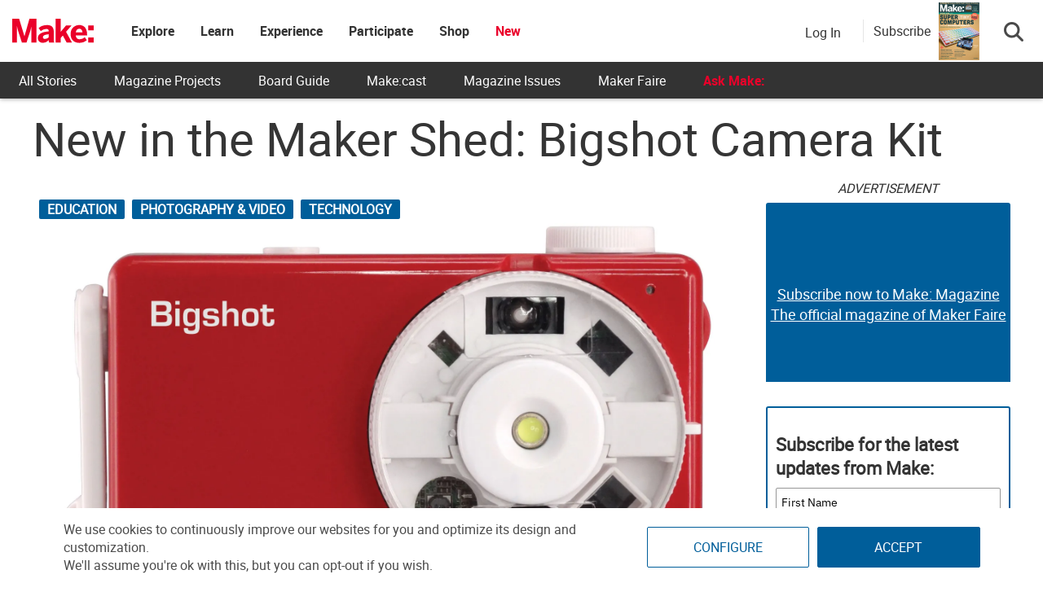

--- FILE ---
content_type: text/html; charset=utf-8
request_url: https://www.google.com/recaptcha/api2/aframe
body_size: 183
content:
<!DOCTYPE HTML><html><head><meta http-equiv="content-type" content="text/html; charset=UTF-8"></head><body><script nonce="sgyFJb2CKLFS1ND_WHYwrw">/** Anti-fraud and anti-abuse applications only. See google.com/recaptcha */ try{var clients={'sodar':'https://pagead2.googlesyndication.com/pagead/sodar?'};window.addEventListener("message",function(a){try{if(a.source===window.parent){var b=JSON.parse(a.data);var c=clients[b['id']];if(c){var d=document.createElement('img');d.src=c+b['params']+'&rc='+(localStorage.getItem("rc::a")?sessionStorage.getItem("rc::b"):"");window.document.body.appendChild(d);sessionStorage.setItem("rc::e",parseInt(sessionStorage.getItem("rc::e")||0)+1);localStorage.setItem("rc::h",'1762067019031');}}}catch(b){}});window.parent.postMessage("_grecaptcha_ready", "*");}catch(b){}</script></body></html>

--- FILE ---
content_type: application/javascript
request_url: https://prism.app-us1.com/?a=1000801328&u=https%3A%2F%2Fmakezine.com%2Farticle%2Fcraft%2Fphotography-video%2Fnew-in-the-maker-shed-bigshot-camera-kit%2F
body_size: 124
content:
window.visitorGlobalObject=window.visitorGlobalObject||window.prismGlobalObject;window.visitorGlobalObject.setVisitorId('abb91db4-6013-4804-8a90-bb5d7e7f184f', '1000801328');window.visitorGlobalObject.setWhitelistedServices('tracking', '1000801328');

--- FILE ---
content_type: application/javascript; charset=utf-8
request_url: https://fundingchoicesmessages.google.com/f/AGSKWxWzE9eRD032YtR-LPXYLJ2mie2_Tx1gsnDNy5VM5tdz0n5Tmcjpb9H32RYYkY8kihqYtjq46gtq-AbnXmMHdSXvvaUVyKJldbxhkZzYYcrFsDTTWlgPCFnSLSC6ik2qmaAjQUGWGTllus_CabBb0JG0yZNvUwwCqDyWt_YZDN-Z1X7zk63IVVNqrAAa/_/ban728.php/oas.aspx_730x90_/doubleclick_ads./640x80-
body_size: -1284
content:
window['e79e3df3-5a1c-4276-ac7e-52c905b0519c'] = true;

--- FILE ---
content_type: application/javascript
request_url: https://makezine.com/wp-content/themes/makezine/js/min/scripts.min.js?ver=1.0.826
body_size: 3625
content:
function getY(t){for(var e=0;t;)e+=t.offsetTop-t.scrollTop+t.clientTop,t=t.offsetParent;return e}function Utils(){}jQuery(document).ready(function(a){var t=a.cookie("cookielawinfo-checkbox-non-necessary");gaSend=function(){"no"!=t&&ga("send","pageview")},gaSendPage=function(){"no"!=t&&ga("send","pageview",{page:location.pathname+location.search+location.hash})},adRefresh=function(){"no"!=t&&googletag.pubads().refresh()},a('a[href*="amzn.to"], a[href*="amazon.com"]:not([href*="static-add"]').each(function(){var t=a(this).attr("href");t&&(t+=(t.match(/\?/)?"&":"?")+"tag=makecommunllc-20",a(this).attr("href",t),jQuery(".affiliate-message").hasClass("hidden"))&&jQuery(".affiliate-message").removeClass("hidden")}),a("a").not('[href*="mailto:"]').each(function(){var t=new RegExp("https://"+window.location.host+"/"),e=this.href;t.test(e)||a(this).attr("target","_blank")}),document.referrer&&(refDomain=new URL(document.referrer).hostname,jQuery("#special-offer").attr("data-referer",refDomain),"pinterest.com"!=refDomain&&"www.pinterest.com"!=refDomain||jQuery("#special-offer").dialog({autoOpen:!0,dialogClass:"hide-heading",open:function(t,e){a(t.target).dialog("widget").css({position:"fixed"}).position({my:"center",at:"center",of:window})},resizable:!1}),"youtube.com"!=refDomain&&"youtu.be"!=refDomain&&"www.youtube.com"!=refDomain||(jQuery(".special-offer-type").text("Youtube"),jQuery("#special-offer a").attr("href","https://subscribe.makezine.com/Make_subscribe?PC=MK&PK=M0MPT2&utm_source=make&utm_medium=youtube_popup&utm_campaign=youtube&utm_content=launch"),jQuery("#special-offer img").attr("alt","Special Youtube Make: Magazine subscription offer"),jQuery("#special-offer").dialog({autoOpen:!0,dialogClass:"hide-heading",open:function(t,e){a(t.target).dialog("widget").css({position:"fixed"}).position({my:"center",at:"center",of:window})},resizable:!1})))}),-1!=navigator.userAgent.indexOf("Safari")&&-1!=navigator.userAgent.indexOf("Mac")&&-1==navigator.userAgent.indexOf("Chrome")&&jQuery("html").addClass("safari-mac"),Utils.prototype={constructor:Utils,isElementInView:function(t,e){var a=jQuery(window).scrollTop()+70,o=a+jQuery(window).height(),i=jQuery(t).offset().top,t=i+jQuery(t).height();return!0===e?a<i&&t<o:i<=o&&a<=t}};var _prum,Utils=new Utils;(u=>{u.fn.visible=function(t,e,a){var o=u(this).eq(0),i=o.get(0),s=u(window),r=s.scrollTop(),n=r+s.height(),l=s.scrollLeft(),s=l+s.width(),d=o.offset().top,c=d+o.height(),g=o.offset().left,o=g+o.width(),p=!0===t?c:d,d=!0===t?d:c,c=!0===t?o:g,t=!0===t?g:o,g=!0!==e||i.offsetWidth*i.offsetHeight;return"both"===(a=a||"both")?!!g&&d<=n&&r<=p&&t<=s&&l<=c:"vertical"===a?!!g&&d<=n&&r<=p:"horizontal"===a?!!g&&t<=s&&l<=c:void 0}})(jQuery),((i,s,o,r)=>{(i=s.make=s.make||{}).extend=function(t,e){var a,o={};for(a in t)Object.prototype.hasOwnProperty.call(t,a)&&(o[a]=t[a]);for(a in e)Object.prototype.hasOwnProperty.call(e,a)&&(o[a]=e[a]);return o},i.gpt={init:function(){var t,e;s.googletag||(s.googletag={cmd:[]},(t=o.createElement("script")).async=!0,t.type="text/javascript",e="https:"==o.location.protocol,t.src=(e?"https:":"http:")+"//www.googletagservices.com/tag/js/gpt.js",(e=o.getElementsByTagName("script")[0]).parentNode.insertBefore(t,e),googletag.cmd.push(function(){googletag.pubads().collapseEmptyDivs(),s.ad_vars&&ad_vars.page&&googletag.pubads().setTargeting("page",ad_vars.page),s.ad_vars&&ad_vars.cat&&googletag.pubads().setTargeting("cat",ad_vars.cat),s.ad_vars&&ad_vars.tags&&googletag.pubads().setTargeting("tags",ad_vars.tags),s.ad_vars&&ad_vars.PostID&&googletag.pubads().setTargeting("PostID",ad_vars.PostID),"makezine.com"!==s.location.hostname&&googletag.pubads().setTargeting("t",["y"]),googletag.pubads().addEventListener("slotRenderEnded",function(t){s.ga&&!i.gpt.adsTracked&&(ga("set","dimension1","true"),i.gpt.adsTracked=1)})})),r(o).ready(function(){i.gpt.loadDyn()})},scrollAds:[],scrollLoad:function(){this.scrollAds&&this.scrollAds.length&&r(o).on("scroll",i.gpt.scrollLoadAd)},scrollLoadAd:function(){clearTimeout(void 0);setTimeout(function(){for(var t,e=i.gpt.scrollAds.slice(0),a=0;a<e.length;a++)r(e[a]).visible(!0)&&(t=i.gpt.scrollAds.indexOf(e[a]),i.gpt.scrollAds.splice(t,1),i.gpt.load(r(e[a]).filter(":empty")));i.gpt.scrollAds.length||r(o).off("scroll",i.gpt.scrollLoadAd)},100)},loadDyn:function(t){(t=t&&t.size()?t:r(".js-ad")).filter(":empty").each(function(){var t=r(this);t.is(".scroll-load")&&s.make_ads_scroll_load?-1===i.gpt.scrollAds.indexOf(t)&&i.gpt.scrollAds.push(t[0]):i.gpt.load(t)}),i.gpt.scrollAds.length&&(i.gpt.scrollLoad(),r(o).scroll())},load:function(t){t.each(function(){var t=r(this),e={size:[300,250]};try{e.size=t.attr("data-size")?JSON.parse(t.attr("data-size")):null,e.sizeMap=t.attr("data-size-map")?JSON.parse(t.attr("data-size-map")):null,e.zone=t.attr("data-zone")?t.attr("data-zone"):null,e.pos=t.attr("data-pos")?JSON.parse(t.attr("data-pos")):null,e.adVars=t.attr("data-ad-vars")?JSON.parse(t.attr("data-ad-vars")):null,e.viewport=t.attr("data-viewport")?JSON.parse(t.attr("data-viewport")):null}catch(t){s.console&&"function"==typeof console.log&&console.log(t+" - error parsing ad data-attributes")}var a=i.gpt.getVars(e.size),o='<div id="'+a.slot+'" class="make_ad '+e.size.join().replace(/\[\]/g,"").replace(/,/g,"x")+'"></div>';t.append(o),e.adVars?i.gpt.setAd({size:e.size,sizeMap:e.sizeMap,pos:e.pos,adPos:a.adPos,slot:a.slot,tile:a.tile,viewport:e.viewport,page:e.adVars.page,cat:e.adVars.cat,tags:e.adVars.tags,PostID:e.adVars.PostID,zone:e.zone}):i.gpt.setAd({size:e.size,sizeMap:e.sizeMap,pos:e.pos,adPos:a.adPos,slot:a.slot,tile:a.tile,viewport:e.viewport,zone:e.zone})})},setAd:function(t){var e={size:[300,250],pos:"btf",adPos:1,tile:1,slot:"make_mpu_2",zone:"/3829728/make_mpu_1/",sizeMap:null,viewport:null,page:s.ad_vars?ad_vars.page:null,PostID:s.ad_vars?ad_vars.PostID:null,cat:s.ad_vars?ad_vars.cat:null,tags:s.ad_vars?ad_vars.tags:null,companion:!1,custom:s.ad_vars&&ad_vars.custom_target_name?[ad_vars.custom_target_name,ad_vars.custom_target_value]:null},a=i.extend(e,t),e=o.documentElement.clientWidth;"small"==a.viewport&&767<e||"large"==a.viewport&&e<768||googletag.cmd.push(function(){s[a.slot]=googletag.defineSlot("/3829728/"+a.zone,a.size,a.slot).addService(googletag.pubads()),a.companion&&s[a.slot].addService(googletag.companionAds()),a.sizeMap&&s[a.slot].defineSizeMapping(a.sizeMap),a.page&&s[a.slot].setTargeting("page",a.page),a.PostID&&s[a.slot].setTargeting("PostID",a.PostID),a.cat&&s[a.slot].setTargeting("cat",a.cat),a.tags&&s[a.slot].setTargeting("tags",a.tags),a.custom&&s[a.slot].setTargeting(a.custom[0],a.custom[1]),s[a.slot].setTargeting("pos",[a.pos]),s[a.slot].setTargeting("adPos",[a.adPos]),s[a.slot].setTargeting("tile",[a.tile]),o.getElementById(a.slot).setAttribute("data-adPos",a.adPos),o.getElementById(a.slot).setAttribute("data-tile",a.tile),o.getElementById(a.slot).setAttribute("data-tags",JSON.stringify(a)),googletag.enableServices(),googletag.display(a.slot)})},getVars:function(t){var t=t instanceof Array?t.join("x").replace(/,/g,"x"):void 0,e=t&&{};return t&&(this["adPos"+t]=this["adPos"+t]||1,e.adPos=this["adPos"+t]++,this.tile=this.tile||1,e.tile=this.tile++,e.slot="ad_"+t+"_"+e.adPos),e},refresh:function(t){r(t||".ad-refresh").each(function(){var t=r(this).find('[id*="ad_"]').attr("id");googletag.pubads().refresh([s[t]])})},injectAds:function(t,e){var a=i.extend({markup:"<div class='js-ad scroll-load' data-size='[[300,250]]' data-pos='\"btf\"'></div>",skipCount:3,max:-1,renderIntial:!0},e),o=0;t.each(function(t){(0===t&&a.renderIntial||(t+1)%a.skipCount==0)&&(o<a.max||a.max<0)&&(r(this).before(a.markup),t=r(this).is(".js-ad")?r(this):r(this).find(".js-ad"),i.gpt.loadDyn(t),o++)})}},i.gpt.init()})(this.make,this,this.document,jQuery),(a=>{a(".pop-links-list li a").click(function(){window.location.href=a(this).attr("href")}),a("#sb-search").click(function(t){a("#search-modal").dialog({modal:!0,autoOpen:!0,dialogClass:"hide-heading",open:function(t,e){a(t.target).dialog("widget").css({position:"fixed"}).position({my:"center",at:"center",of:window})},resizable:!1})})})(jQuery),"/"==window.location.pathname&&getCookie("mz_redirect_url")&&(window.location.replace(getCookie("mz_redirect_url")),delete_cookie("mz_redirect_url")),"yes"==getCookie("cookielawinfo-checkbox-non-necessary")&&(_prum=[["id","53fcea2fabe53d341d4ae0eb"],["mark","firstbyte",(new Date).getTime()]],(()=>{var t=document.getElementsByTagName("script")[0],e=document.createElement("script");e.async="async",e.src="//rum-static.pingdom.net/prum.min.js",t.parentNode.insertBefore(e,t)})(),jQuery(".subscribe-call-out").on("click",function(){pintrk("track","addtocart",{value:"59.99",currency:"USD",line_items:[{product_id:"Make",product_category:"Membership"}]})})),jQuery(document).ready(function(a){a("article").has("iframe").fitVids(),a(".youtube-dialog").click(function(){a(".youtube-modal").html('<iframe width="420" height="315" src="'+jQuery(this).attr("data-modal")+'" frameborder="0" allowfullscreen></iframe>'),a(".youtube-modal").dialog({dialogClass:"youtube-modal-dialog",height:300,modal:!0,close:function(t,e){a(".youtube-modal").html("")},open:function(t,e){a(".ui-widget-overlay").bind("click",function(){a(".youtube-modal").dialog("close")})}})})}),(i=>{i.fn.fitVids=function(t){var e,a,o={customSelector:null};return document.getElementById("fit-vids-style")||(e=document.createElement("div"),a=document.getElementsByTagName("base")[0]||document.getElementsByTagName("script")[0],e.className="fit-vids-style",e.id="fit-vids-style",e.style.display="none",e.innerHTML="&shy;<style>.fluid-width-video-wrapper{width:100%;position:relative;padding:0;}.fluid-width-video-wrapper iframe,.fluid-width-video-wrapper object,.fluid-width-video-wrapper embed {position:absolute;top:0;left:0;width:100%;height:100%;}</style>",a.parentNode.insertBefore(e,a)),t&&i.extend(o,t),this.each(function(){var t=["iframe[src*='player.vimeo.com']","iframe[src*='youtube.com']","iframe[src*='youtube-nocookie.com']","iframe[src*='kickstarter.com'][src*='video.html']","object","embed"];o.customSelector&&t.push(o.customSelector),i(this).find(t.join(",")).not("object object").each(function(){var t,e,a=i(this);"embed"===this.tagName.toLowerCase()&&a.parent("object").length||a.parent(".fluid-width-video-wrapper").length||(t=("object"===this.tagName.toLowerCase()||a.attr("height")&&!isNaN(parseInt(a.attr("height"),10))?parseInt(a.attr("height"),10):a.height())/(isNaN(parseInt(a.attr("width"),10))?a.width():parseInt(a.attr("width"),10)),a.attr("id")||(e="fitvid"+Math.floor(999999*Math.random()),a.attr("id",e)),a.wrap('<div class="fluid-width-video-wrapper"></div>').parent(".fluid-width-video-wrapper").css("padding-top",100*t+"%"),a.removeAttr("height").removeAttr("width"))})})}})(window.jQuery||window.Zepto);
//# sourceMappingURL=scripts.min.js.map

--- FILE ---
content_type: application/javascript; charset=UTF-8
request_url: https://make.co/cdn-cgi/challenge-platform/h/b/scripts/jsd/e8e65e95f26d/main.js?
body_size: 4519
content:
window._cf_chl_opt={REqn6:'b'};~function(j2,k,e,N,v,U,m,Q){j2=h,function(R,z,jn,j1,W,y){for(jn={R:470,z:496,W:453,y:405,V:416,T:467,B:502,d:437,c:439,F:509},j1=h,W=R();!![];)try{if(y=parseInt(j1(jn.R))/1*(-parseInt(j1(jn.z))/2)+parseInt(j1(jn.W))/3*(parseInt(j1(jn.y))/4)+-parseInt(j1(jn.V))/5*(parseInt(j1(jn.T))/6)+parseInt(j1(jn.B))/7+-parseInt(j1(jn.d))/8+parseInt(j1(jn.c))/9+parseInt(j1(jn.F))/10,z===y)break;else W.push(W.shift())}catch(V){W.push(W.shift())}}(j,299332),k=this||self,e=k[j2(473)],N={},N[j2(454)]='o',N[j2(417)]='s',N[j2(408)]='u',N[j2(479)]='z',N[j2(487)]='n',N[j2(464)]='I',N[j2(499)]='b',v=N,k[j2(471)]=function(R,z,W,y,js,jH,jQ,j7,T,B,F,S,o,J){if(js={R:503,z:452,W:450,y:503,V:452,T:413,B:494,d:401,c:510,F:516,S:446,o:436,a:506},jH={R:500,z:446,W:495},jQ={R:400,z:507,W:434,y:409},j7=j2,z===null||z===void 0)return y;for(T=D(z),R[j7(js.R)][j7(js.z)]&&(T=T[j7(js.W)](R[j7(js.y)][j7(js.V)](z))),T=R[j7(js.T)][j7(js.B)]&&R[j7(js.d)]?R[j7(js.T)][j7(js.B)](new R[(j7(js.d))](T)):function(E,j8,K){for(j8=j7,E[j8(jH.R)](),K=0;K<E[j8(jH.z)];E[K+1]===E[K]?E[j8(jH.W)](K+1,1):K+=1);return E}(T),B='nAsAaAb'.split('A'),B=B[j7(js.c)][j7(js.F)](B),F=0;F<T[j7(js.S)];S=T[F],o=Y(R,z,S),B(o)?(J=o==='s'&&!R[j7(js.o)](z[S]),j7(js.a)===W+S?V(W+S,o):J||V(W+S,z[S])):V(W+S,o),F++);return y;function V(E,K,j6){j6=h,Object[j6(jQ.R)][j6(jQ.z)][j6(jQ.W)](y,K)||(y[K]=[]),y[K][j6(jQ.y)](E)}},U=j2(480)[j2(410)](';'),m=U[j2(510)][j2(516)](U),k[j2(492)]=function(R,z,jV,j9,W,y,V,T){for(jV={R:447,z:446,W:446,y:403,V:409,T:478},j9=j2,W=Object[j9(jV.R)](z),y=0;y<W[j9(jV.z)];y++)if(V=W[y],'f'===V&&(V='N'),R[V]){for(T=0;T<z[W[y]][j9(jV.W)];-1===R[V][j9(jV.y)](z[W[y]][T])&&(m(z[W[y]][T])||R[V][j9(jV.V)]('o.'+z[W[y]][T])),T++);}else R[V]=z[W[y]][j9(jV.T)](function(B){return'o.'+B})},Q=function(jO,jp,jf,jK,jE,jJ,jt,z,W,y){return jO={R:497,z:465},jp={R:421,z:421,W:421,y:409,V:421,T:421,B:482,d:421,c:504,F:409,S:421},jf={R:446},jK={R:457},jE={R:446,z:504,W:400,y:507,V:434,T:400,B:507,d:400,c:457,F:409,S:457,o:409,a:409,J:409,l:421,E:409,K:409,f:409,O:457,C:421,G:409,x:482},jJ={R:466,z:504},jt=j2,z=String[jt(jO.R)],W={'h':function(V){return V==null?'':W.g(V,6,function(T,jk){return jk=h,jk(jJ.R)[jk(jJ.z)](T)})},'g':function(V,T,B,je,F,S,o,J,E,K,O,C,G,x,X,M,A,j0){if(je=jt,null==V)return'';for(S={},o={},J='',E=2,K=3,O=2,C=[],G=0,x=0,X=0;X<V[je(jE.R)];X+=1)if(M=V[je(jE.z)](X),Object[je(jE.W)][je(jE.y)][je(jE.V)](S,M)||(S[M]=K++,o[M]=!0),A=J+M,Object[je(jE.T)][je(jE.B)][je(jE.V)](S,A))J=A;else{if(Object[je(jE.d)][je(jE.B)][je(jE.V)](o,J)){if(256>J[je(jE.c)](0)){for(F=0;F<O;G<<=1,x==T-1?(x=0,C[je(jE.F)](B(G)),G=0):x++,F++);for(j0=J[je(jE.S)](0),F=0;8>F;G=j0&1|G<<1,T-1==x?(x=0,C[je(jE.o)](B(G)),G=0):x++,j0>>=1,F++);}else{for(j0=1,F=0;F<O;G=G<<1|j0,x==T-1?(x=0,C[je(jE.a)](B(G)),G=0):x++,j0=0,F++);for(j0=J[je(jE.c)](0),F=0;16>F;G=G<<1|1.4&j0,x==T-1?(x=0,C[je(jE.J)](B(G)),G=0):x++,j0>>=1,F++);}E--,0==E&&(E=Math[je(jE.l)](2,O),O++),delete o[J]}else for(j0=S[J],F=0;F<O;G=j0&1.33|G<<1.61,T-1==x?(x=0,C[je(jE.E)](B(G)),G=0):x++,j0>>=1,F++);J=(E--,0==E&&(E=Math[je(jE.l)](2,O),O++),S[A]=K++,String(M))}if(J!==''){if(Object[je(jE.d)][je(jE.y)][je(jE.V)](o,J)){if(256>J[je(jE.S)](0)){for(F=0;F<O;G<<=1,x==T-1?(x=0,C[je(jE.o)](B(G)),G=0):x++,F++);for(j0=J[je(jE.c)](0),F=0;8>F;G=G<<1|j0&1.12,T-1==x?(x=0,C[je(jE.K)](B(G)),G=0):x++,j0>>=1,F++);}else{for(j0=1,F=0;F<O;G=G<<1|j0,x==T-1?(x=0,C[je(jE.f)](B(G)),G=0):x++,j0=0,F++);for(j0=J[je(jE.O)](0),F=0;16>F;G=j0&1.75|G<<1.32,x==T-1?(x=0,C[je(jE.F)](B(G)),G=0):x++,j0>>=1,F++);}E--,E==0&&(E=Math[je(jE.C)](2,O),O++),delete o[J]}else for(j0=S[J],F=0;F<O;G=1&j0|G<<1.4,T-1==x?(x=0,C[je(jE.a)](B(G)),G=0):x++,j0>>=1,F++);E--,0==E&&O++}for(j0=2,F=0;F<O;G=G<<1|1&j0,x==T-1?(x=0,C[je(jE.G)](B(G)),G=0):x++,j0>>=1,F++);for(;;)if(G<<=1,x==T-1){C[je(jE.o)](B(G));break}else x++;return C[je(jE.x)]('')},'j':function(V,jN){return jN=jt,null==V?'':''==V?null:W.i(V[jN(jf.R)],32768,function(T,jv){return jv=jN,V[jv(jK.R)](T)})},'i':function(V,T,B,jZ,F,S,o,J,E,K,O,C,G,x,X,M,j0,A){for(jZ=jt,F=[],S=4,o=4,J=3,E=[],C=B(0),G=T,x=1,K=0;3>K;F[K]=K,K+=1);for(X=0,M=Math[jZ(jp.R)](2,2),O=1;O!=M;A=C&G,G>>=1,G==0&&(G=T,C=B(x++)),X|=O*(0<A?1:0),O<<=1);switch(X){case 0:for(X=0,M=Math[jZ(jp.z)](2,8),O=1;M!=O;A=G&C,G>>=1,0==G&&(G=T,C=B(x++)),X|=O*(0<A?1:0),O<<=1);j0=z(X);break;case 1:for(X=0,M=Math[jZ(jp.W)](2,16),O=1;M!=O;A=G&C,G>>=1,G==0&&(G=T,C=B(x++)),X|=O*(0<A?1:0),O<<=1);j0=z(X);break;case 2:return''}for(K=F[3]=j0,E[jZ(jp.y)](j0);;){if(x>V)return'';for(X=0,M=Math[jZ(jp.V)](2,J),O=1;M!=O;A=C&G,G>>=1,0==G&&(G=T,C=B(x++)),X|=(0<A?1:0)*O,O<<=1);switch(j0=X){case 0:for(X=0,M=Math[jZ(jp.R)](2,8),O=1;O!=M;A=C&G,G>>=1,0==G&&(G=T,C=B(x++)),X|=(0<A?1:0)*O,O<<=1);F[o++]=z(X),j0=o-1,S--;break;case 1:for(X=0,M=Math[jZ(jp.T)](2,16),O=1;O!=M;A=C&G,G>>=1,0==G&&(G=T,C=B(x++)),X|=O*(0<A?1:0),O<<=1);F[o++]=z(X),j0=o-1,S--;break;case 2:return E[jZ(jp.B)]('')}if(S==0&&(S=Math[jZ(jp.d)](2,J),J++),F[j0])j0=F[j0];else if(j0===o)j0=K+K[jZ(jp.c)](0);else return null;E[jZ(jp.F)](j0),F[o++]=K+j0[jZ(jp.c)](0),S--,K=j0,0==S&&(S=Math[jZ(jp.S)](2,J),J++)}}},y={},y[jt(jO.z)]=W.h,y}(),H();function j(ju){return ju='send,contentWindow,errorInfoObject,bigint,KmXdlNaZVfrf,4eVYMHr0kc$SJaximjUs3Xz5TNbC8EZwQFdqGKR+7DA-hP61Ltf2W9onulBIpOvgy,132wyoxtJ,ItCy7,EqCd5,1QXXldg,BMiX0,Function,document,postMessage,api,JHRle4,tabIndex,map,symbol,_cf_chl_opt;LqFH6;hVbM2;qStf6;tWSG2;llLXq5;dvpE4;ZXhrd5;kmUgV6;oEkGG2;ROBk0;iurWZ5;vsQae6;qTTx8;BMiX0;XrsK5;KHBf4;MliV1,display: none,join,timeout,[native code],iframe,now,number,/b/ov1/0.38088752081680954:1762063912:bmmCr4e_yspMrcJ6n5-k7d2m3tGDglOTFHtsVqS9eEs/,/invisible/jsd,error,onreadystatechange,XrsK5,xhr-error,from,splice,1038398ptFMeJ,fromCharCode,http-code:,boolean,sort,chctx,142968iROFyZ,Object,charAt,msg,d.cookie,hasOwnProperty,parent,4252340dVroqo,includes,open,getPrototypeOf,onload,stringify,success,bind,source,prototype,Set,chlApiClientVersion,indexOf,random,1388aXcyeO,onerror,sid,undefined,push,split,body,ontimeout,Array,function,readyState,68245finEYh,string,toString,navigator,removeChild,pow,catch,chlApiRumWidgetAgeMs,cloudflare-invisible,style,contentDocument,createElement,chlApiUrl,POST,appendChild,error on cf_chl_props,clientInformation,detail,call,floor,isNaN,143952vvpOqW,/cdn-cgi/challenge-platform/h/,1351548ZXTxRp,/jsd/r/0.38088752081680954:1762063912:bmmCr4e_yspMrcJ6n5-k7d2m3tGDglOTFHtsVqS9eEs/,chlApiSitekey,addEventListener,REqn6,__CF$cv$params,_cf_chl_opt,length,keys,isArray,XMLHttpRequest,concat,loading,getOwnPropertyNames,4677iNiRox,object,mwju8,status,charCodeAt,event,DOMContentLoaded,jsd'.split(','),j=function(){return ju},j()}function L(R,z,jr,jS,jF,jc,jI,W,y){jr={R:444,z:449,W:511,y:429,V:438,T:445,B:443,d:440,c:475,F:483,S:412,o:513,a:406,J:461,l:465,E:514},jS={R:493},jF={R:456,z:515,W:498,y:456},jc={R:483},jI=j2,W=k[jI(jr.R)],y=new k[(jI(jr.z))](),y[jI(jr.W)](jI(jr.y),jI(jr.V)+k[jI(jr.T)][jI(jr.B)]+jI(jr.d)+W.r),W[jI(jr.c)]&&(y[jI(jr.F)]=5e3,y[jI(jr.S)]=function(jR){jR=jI,z(jR(jc.R))}),y[jI(jr.o)]=function(jq){jq=jI,y[jq(jF.R)]>=200&&y[jq(jF.R)]<300?z(jq(jF.z)):z(jq(jF.W)+y[jq(jF.y)])},y[jI(jr.a)]=function(jz){jz=jI,z(jz(jS.R))},y[jI(jr.J)](Q[jI(jr.l)](JSON[jI(jr.E)](R)))}function s(W,y,jM,jm,V,T,B){if(jM={R:424,z:475,W:515,y:517,V:407,T:458,B:515,d:508,c:474,F:517,S:407,o:490,a:433,J:508},jm=j2,V=jm(jM.R),!W[jm(jM.z)])return;y===jm(jM.W)?(T={},T[jm(jM.y)]=V,T[jm(jM.V)]=W.r,T[jm(jM.T)]=jm(jM.B),k[jm(jM.d)][jm(jM.c)](T,'*')):(B={},B[jm(jM.F)]=V,B[jm(jM.S)]=W.r,B[jm(jM.T)]=jm(jM.o),B[jm(jM.a)]=y,k[jm(jM.J)][jm(jM.c)](B,'*'))}function h(w,I,R){return R=j(),h=function(q,z,W){return q=q-400,W=R[q],W},h(w,I)}function Y(R,z,W,jL,j4,y){j4=(jL={R:422,z:413,W:448,y:414},j2);try{return z[W][j4(jL.R)](function(){}),'p'}catch(V){}try{if(z[W]==null)return void 0===z[W]?'u':'x'}catch(T){return'i'}return R[j4(jL.z)][j4(jL.W)](z[W])?'a':z[W]===R[j4(jL.z)]?'q0':z[W]===!0?'T':z[W]===!1?'F':(y=typeof z[W],j4(jL.y)==y?Z(R,z[W])?'N':'f':v[y]||'?')}function g(R,jB,jw){return jB={R:404},jw=j2,Math[jw(jB.R)]()>R}function P(jd,jh,R,z,W,y){return jd={R:444,z:435,W:486},jh=j2,R=k[jh(jd.R)],z=3600,W=Math[jh(jd.z)](+atob(R.t)),y=Math[jh(jd.z)](Date[jh(jd.W)]()/1e3),y-W>z?![]:!![]}function n(jT,jj,W,y,V,T,B){jj=(jT={R:427,z:485,W:425,y:481,V:477,T:411,B:430,d:462,c:432,F:419,S:426,o:420},j2);try{return W=e[jj(jT.R)](jj(jT.z)),W[jj(jT.W)]=jj(jT.y),W[jj(jT.V)]='-1',e[jj(jT.T)][jj(jT.B)](W),y=W[jj(jT.d)],V={},V=BMiX0(y,y,'',V),V=BMiX0(y,y[jj(jT.c)]||y[jj(jT.F)],'n.',V),V=BMiX0(y,W[jj(jT.S)],'d.',V),e[jj(jT.T)][jj(jT.o)](W),T={},T.r=V,T.e=null,T}catch(d){return B={},B.r={},B.e=d,B}}function D(R,ji,j5,z){for(ji={R:450,z:447,W:512},j5=j2,z=[];null!==R;z=z[j5(ji.R)](Object[j5(ji.z)](R)),R=Object[j5(ji.W)](R));return z}function i(y,V,ja,jW,T,B,d,c,F,S,o,a){if(ja={R:505,z:490,W:444,y:438,V:445,T:443,B:488,d:489,c:449,F:511,S:429,o:483,a:412,J:441,l:445,E:476,K:428,f:455,O:423,C:469,G:402,x:468,X:463,b:501,M:517,A:460,j0:461,jJ:465},jW=j2,!g(.01))return![];B=(T={},T[jW(ja.R)]=y,T[jW(ja.z)]=V,T);try{d=k[jW(ja.W)],c=jW(ja.y)+k[jW(ja.V)][jW(ja.T)]+jW(ja.B)+d.r+jW(ja.d),F=new k[(jW(ja.c))](),F[jW(ja.F)](jW(ja.S),c),F[jW(ja.o)]=2500,F[jW(ja.a)]=function(){},S={},S[jW(ja.J)]=k[jW(ja.l)][jW(ja.E)],S[jW(ja.K)]=k[jW(ja.V)][jW(ja.f)],S[jW(ja.O)]=k[jW(ja.l)][jW(ja.C)],S[jW(ja.G)]=k[jW(ja.l)][jW(ja.x)],o=S,a={},a[jW(ja.X)]=B,a[jW(ja.b)]=o,a[jW(ja.M)]=jW(ja.A),F[jW(ja.j0)](Q[jW(ja.jJ)](a))}catch(J){}}function H(jb,jX,jG,jY,R,z,W,y,V){if(jb={R:444,z:475,W:415,y:451,V:442,T:442,B:459,d:491},jX={R:415,z:451,W:491},jG={R:431},jY=j2,R=k[jY(jb.R)],!R)return;if(!P())return;(z=![],W=R[jY(jb.z)]===!![],y=function(jD,T){(jD=jY,!z)&&(z=!![],T=n(),L(T.r,function(B){s(R,B)}),T.e&&i(jD(jG.R),T.e))},e[jY(jb.W)]!==jY(jb.y))?y():k[jY(jb.V)]?e[jY(jb.T)](jY(jb.B),y):(V=e[jY(jb.d)]||function(){},e[jY(jb.d)]=function(jU){jU=jY,V(),e[jU(jX.R)]!==jU(jX.z)&&(e[jU(jX.W)]=V,y())})}function Z(R,z,jg,j3){return jg={R:472,z:400,W:418,y:434,V:403,T:484},j3=j2,z instanceof R[j3(jg.R)]&&0<R[j3(jg.R)][j3(jg.z)][j3(jg.W)][j3(jg.y)](z)[j3(jg.V)](j3(jg.T))}}()

--- FILE ---
content_type: application/javascript
request_url: https://makezine.com/wp-content/cache/min/1/wp-content/plugins/shopwp-pro/dist/runtime.js?ver=1761766412
body_size: 5668
content:
(()=>{"use strict";var e,a,t,i,c,n={},d={};function r(e){var a=d[e];if(void 0!==a)return a.exports;var t=d[e]={id:e,exports:{}};return n[e].call(t.exports,t,t.exports,r),t.exports}r.m=n,e=[],r.O=(a,t,i,c)=>{if(!t){var n=1/0;for(f=0;f<e.length;f++){t=e[f][0],i=e[f][1],c=e[f][2];for(var d=!0,o=0;o<t.length;o++)(!1&c||n>=c)&&Object.keys(r.O).every((e=>r.O[e](t[o])))?t.splice(o--,1):(d=!1,c<n&&(n=c));if(d){e.splice(f--,1);var b=i();void 0!==b&&(a=b)}}return a}c=c||0;for(var f=e.length;f>0&&e[f-1][2]>c;f--)e[f]=e[f-1];e[f]=[t,i,c]},r.F={},r.E=e=>{Object.keys(r.F).map((a=>{r.F[a](e)}))},r.n=e=>{var a=e&&e.__esModule?()=>e.default:()=>e;return r.d(a,{a}),a},t=Object.getPrototypeOf?e=>Object.getPrototypeOf(e):e=>e.__proto__,r.t=function(e,i){if(1&i&&(e=this(e)),8&i)return e;if("object"==typeof e&&e){if(4&i&&e.__esModule)return e;if(16&i&&"function"==typeof e.then)return e}var c=Object.create(null);r.r(c);var n={};a=a||[null,t({}),t([]),t(t)];for(var d=2&i&&e;"object"==typeof d&&!~a.indexOf(d);d=t(d))Object.getOwnPropertyNames(d).forEach((a=>n[a]=()=>e[a]));return n.default=()=>e,r.d(c,n),c},r.d=(e,a)=>{for(var t in a)r.o(a,t)&&!r.o(e,t)&&Object.defineProperty(e,t,{enumerable:!0,get:a[t]})},r.f={},r.e=e=>Promise.all(Object.keys(r.f).reduce(((a,t)=>(r.f[t](e,a),a)),[])),r.u=e=>e+"."+{"vendors-node_modules_react-slick_lib_index_js-node_modules_slick-carousel_slick_slick-theme_c-2f2bea":"6bfaa876ab0a037b6f35","vendors-node_modules_react-jsx-parser_dist_umd_react-jsx-parser_min_js-node_modules_zoom-imag-fd4dc5":"d3f654939a3d50c3edd7","npm-packages_shopwp_components_src_products_product_buy-button_index_jsx":"72a7bf0b5a5146fa4dac","npm-packages_shopwp_components_src_products_product_images_index_jsx":"f3b0aed7a7d24badecb7","ProductCustomTemplate-public":"c5963bd48b3b3cc9de94","ProductTitle-public":"69d9d15b1e6f387203b4","ProductPricing-public":"78c378414ebe5fc63697","ProductDescription-public":"0306387bbf46b15de8df","ProductImages-public":"e0a0ae94489f2f3baed1","ProductBuyButton-public":"f7d2d7c1487b69475127","ProductModal-public":"f5a0416159f50c083a99","Carousel-public":"675959e687e61584a65e","vendors-node_modules_szhsin_react-menu_dist_es_components_Menu_js-node_modules_szhsin_react-m-a1a3d7":"5c9a6526c12db330e2b7","Select-public":"306b3a2b665776ef5305","CartLoadingContents-public":"0663345dabb8d10c4dde","CartContents-public":"7f509f403d3a65d2f9e5","CartFooterTotal-public":"8021716893cb3393f1db","CartCheckout-public":"09702514346c9e038fd6","CartNote-public":"df198586086f13bfc104","CartTerms-public":"b90c68a2def34641a177","CartAttributes-public":"804c06532d50cbbaf853","Link-public":"d4b00f777dd69028d690","StorefrontSelections-public":"84763429f548eda67595","StorefrontOptions-public":"2f2664bc0e07159759f0","StorefrontItems-public":"e3e50ebc7891b4a0d81c","SearchModal-public":"f57d18dbdab520616e7b","SearchIcon-public":"c8cf9312d21e789acb1e","SettingSyncingItemsPerRequest-admin":"7f8e5a0ce6f2a002c3ef","SettingSyncingByCollections-admin":"3966e9aecb1bafa717b4","SettingSelectiveSyncProducts-admin":"ab7779fed4ce19bf9fc1","SettingSelectiveSyncTags-admin":"7d9b77cb69f2ea2b2bc3","SettingSelectiveSyncVariants-admin":"95a49a5907deddd5a1bf","SettingSelectiveSyncOptions-admin":"c207df46f2e2058082d6","SettingSelectiveSyncCollections-admin":"79410317e7b0c9ea5f9a","SettingSelectiveSyncCustomers-admin":"a93f97c4712aae7fe22e","SettingSelectiveSyncOrders-admin":"b461259fed466a1dcf03","SettingSelectiveSyncMetafields-admin":"2d60909b9738385b0559","SettingSelectiveSyncImages-admin":"eba7e956e840ddf9aceb","SettingSyncFeaturedImagesOnly-admin":"2d0051363fdbb1575871","SettingSyncSkipDraftProducts-admin":"b5c1ac3bf106db71e39f","SettingSyncProductsAsDraft-admin":"3709a10adb41d0a8f1a5","SettingSyncCronInterval-admin":"fa10b32f6f13f04c88f0","SettingSyncingProductsQuery-admin":"c4d352bd626fa56e052a","SettingSyncDetailPages-admin":"e2346e6aa328f4c4d5e0","SettingSyncIntoPostMeta-admin":"9786c0adbcfddb130f05","SettingSyncClearBefore-admin":"cf47c79a5d24fb6a0610","SettingSyncUseAltWebhookAuth-admin":"c5d0a4de223cc2ebf357","SettingSyncingWebhooksUrl-admin":"6247bc416e0aa8c53567","SettingGeneralPageCollections-admin":"dba87309b2fc2db05c19","SettingGeneralPageProducts-admin":"2b6760184277bf312c82","GeneralProductsPerPage-admin":"81da9564c89ec5cf2feb","GeneralProductsLinkTo-admin":"ef5f1f34bd1c154aae15","GeneralProductsLinkTarget-admin":"834780df0a5ddcfb4522","SettingPricingCurrencyDisplayStyle-admin":"54fe1de3bd42a24e2905","SettingPricingHideDecimals-admin":"9bf756eee5170fd59604","SettingPricingShowPriceRange-admin":"97060e654cf97c888f62","SettingPricingCompareAt-admin":"69e184320e20ed858b8d","SettingPricingCurrencyCode-admin":"f8de73f63ce30d174127","SettingPricingCountryCode-admin":"2f2710587e53caee99bd","SettingPricingLanguageCode-admin":"0d160d646f21ff023c21","SettingProductsImagesSizingCrop-admin":"1fbe24128d3f92f1f97b","SettingProductsImagesSizingHeight-admin":"06ee7f51aa7dbe5bdfb0","SettingProductsImagesSizingScale-admin":"1f35115076580bf83646","SettingProductsImagesSizingToggle-admin":"b04723adc961c88c701b","SettingProductsImagesSizingWidth-admin":"bb5d5fe57e8c884df51b","SettingProductsThumbnailToggle-admin":"898df499fc9819eff53b","SettingProductsThumbnailWidth-admin":"1ef1daa05990be0f033a","SettingProductsThumbnailHeight-admin":"17c2f7917ccf8be7bdb4","SettingProductsThumbnailCrop-admin":"0f4f1e01431b81cb9de2","SettingProductsThumbnailScale-admin":"076d0cda212b544d4af8","SettingProductsImagesShowZoom-admin":"585a0491c39cfa04dbc3","SettingProductsHeadingToggle-admin":"4202f314983d824a86f2","SettingProductsPlpDescriptionsToggle-admin":"368aac4943a92b274ad0","SettingProductsColorAddToCart-admin":"8a653067eddb0d8deb5e","SettingProductsColorVariant-admin":"670a45f70184439aa820","SettingProductsDropdownTextColor-admin":"b4dac110624bae51052d","SettingProductsVariantStyle-admin":"c44d19240d20e5011d7a","SettingProductsIncludeMetafields-admin":"7cdb05fa9cb7ef00533b","SettingCollectionsHeadingToggle-admin":"0d63057e26208ebbaed7","SettingCollectionsImagesSizingCrop-admin":"308335dd1609a99ad1a6","SettingCollectionsImagesSizingHeight-admin":"c1349fdc9a8bace36df7","SettingCollectionsImagesSizingScale-admin":"23127d0a9ccaeb88d135","SettingCollectionsImagesSizingToggle-admin":"8bc4916658b6745c6f52","SettingCollectionsImagesSizingWidth-admin":"fdfb2037639d2f4cdd07","SettingSearchBy-admin":"bd599237fa525eb0eeab","SettingCartEnableTerms-admin":"9f70758d849030cc4dc1","SettingCartTerms-admin":"7535ca822f05ef5b572e","SettingCartEnableNotes-admin":"ab9c302d7a2866f3e0c1","SettingCartNotesRequired-admin":"b99e6af7cab63c2b14e6","SettingCartNotesPlaceholder-admin":"148ba1ef553abd021383","SettingEnableDiscountCodes-admin":"6a71195e7df30cfa81fa","CartShowFixedCartTab-admin":"38cc2ebafc2792f9d3a0","SettingCartConditionalFixedCartTab-admin":"210795d37154f5a30f5f","SettingColorPickerCheckout-admin":"8067e2111d86159f2676","SettingColorPickerCheckoutButtonText-admin":"6a3c8de5ea99d07a30df","SettingColorPickerCartCounterTextColor-admin":"a916e2a8cfb3b5cc43e3","SettingColorPickerCartCounterBackgroundColor-admin":"a4165eef17f8f4f1367d","SettingColorPickerCartIconColor-admin":"7afef0151099f150f8cc","SettingColorPickerCartIconBackgroundColor-admin":"1d0369c19b4683ea531c","SettingCartLoadCart-admin":"81660ccab91a9f5527a5","SettingLayoutAlignHeight-admin":"abd47f21b8eaa7023a78","SettingLayoutShowBreadcrumbs-admin":"08b8da3d263b09f6f0bf","SettingLayoutHidePagination-admin":"550dc40243c4b74d4e56","SettingLayoutBorderRadius-admin":"56d473a37caaa5456c28","SettingPaginationLoadMoreButtonColor-admin":"f70f76bf9dada2f654fa","SettingCacheEnableDataCache-admin":"28411da620145b8cef2c","SettingDataCacheLength-admin":"e99dc75ec79ccffc03c3","SettingDirectCheckout-admin":"c1ca6c923c6857d17bfc","CheckoutButtonTarget-admin":"6f7973c54a489748fc3f","SettingToggleCustomCheckoutDomain-admin":"9e9a377ac30a9e339af0","SettingToggleAddAttrsToOrder-admin":"9742065ab91451f621c2","vendors-node_modules_prismjs_components_prism-clike_js-node_modules_prismjs_components_prism--6ed951":"a0bff46e9bede7fa3c84","SettingJavaScriptOverrides-admin":"48f2afb798b3805f0500","CustomersClientId-admin":"3fae4495ad9b1066010f","CustomersShopId-admin":"b3ae2284eeae4c6ec8c6","CustomersRedirectUrl-admin":"52b3377854239cfde095","SettingSubscriptionsToggle-admin":"c0765ad1053768800cdd","SettingExternalApiKey-admin":"cfec3aba1a5997ddfbfb","SettingYotpoToggle-admin":"9bcb29788a288d43fc0b","ControlTextControlDebounced-admin":"f42e7d1ef80632e45c23","ControlToggle-admin":"478bd16b4cebc48eece2","GeneralContent-admin":"bcbf151fc8647c02fa40","GeneralHeader-admin":"738981e43243ed3dfc8c","ProductsContent-admin":"d157cbaa96131b7b041d","ProductsHeader-admin":"85d3ee128952e0ab9c15","CartHeader-admin":"fc7fa10802357fa94e92","CartContent-admin":"f5e928fb9baa149fe6cf","FinishedHeader-admin":"4f9537ffd37339184586","WizardNotice-admin":"930eb3fd23a157a9a17d","Quantity-public":"ef7f69b67456234e0922","ProductBuyButtonLeftInStock-public":"39ae502454550adc3a4a","AddButtonText-public":"df862145d90918b4c223","SellingGroups-public":"7778e339f01d8c7b911b","ProductPricesCompareAt-public":"160f12f953be83e8aa55","ProductPricesSubscription-public":"a57ebaf15f9d61e8924e","vendors-node_modules_react-player_lazy_index_js":"7b45113e54e9d73a7e0b","ProductCarouselImages-public":"59795e0a800c0e29c7ba","ProductImageSoldOutLabel-public":"0dd457052e77c5391790","ProductImageOnSaleLabel-public":"1c96d5d26d6d03309ade","ProductFeaturedImageVideo-public":"16af9e1640a8ec6c73b7","CartLineItem-public":"433591418d86fc6c9fe4","CartFooterDiscountWrapper-public":"ffb548769f4399ff882d","StorefrontSelectionsWrapper-public":"0e573ac12797e492f9ad","vendors-node_modules_memoize-one_dist_memoize-one_esm_js-node_modules_tanstack_react-virtual_-d844ec":"bff918bc4c79c9f217b5","OptionCollections-public":"2f45732ba879aa78a852","OptionTags-public":"f838aa4240349f6b1567","OptionTypes-public":"2d58ae9eac792b51f52a","OptionVendors-public":"9acfcac8cf26323a8cee","OptionPrice-public":"5719ed32a21b3619be46","_tmp_admin_js_app_settings__common_code-input-control_jsx":"248f41760d387d69ba19","GeneralProductsUrl-admin":"af578b48a6693a51141d","GeneralCollectionsUrl-admin":"464d9ba115cd52421163",reactPlayerYouTube:"e9946c459419e6a6732e",reactPlayerSoundCloud:"9f54d5437b93db561007",reactPlayerVimeo:"4a5454ddd954425a114f",reactPlayerMux:"d6a36a4a935b4ddf1cca",reactPlayerFacebook:"3f8ab2e5e8d985fc3188",reactPlayerStreamable:"42d61db19377ebba76c1",reactPlayerWistia:"11e2a0f9bce60a5c6274",reactPlayerTwitch:"edfbc1e848185c44f637",reactPlayerDailyMotion:"da2581ada4b7d6d2c988",reactPlayerMixcloud:"f433080f7f8ede1c2929",reactPlayerVidyard:"c4eb328340a1bdcb010b",reactPlayerKaltura:"37c464dc3200eb168db7",reactPlayerFilePlayer:"541c19fbddac6e6124e4",reactPlayerPreview:"51322b9b75033c6cfdcf","CartLineItemPrice-public":"aa3e0c5c37223440cf06","CartLineItemVariantTitle-public":"a2061189a2eea34a99f7","CartLineItemQuantity-public":"1fe064fcab8ac1680d40","CartLineItemTitle-public":"cad712f811a1a26560c4","CartLineItemRemove-public":"77d60b4ecbe4d37da6ff","CartLineItemImage-public":"d0535b3b80fe942f589a","CartLineItemLeftInStock-public":"1282325c193af40bc378","CartFooterDiscount-public":"5156a80b9cb8d951199f","StorefrontFilterOptionsGroupOption-public":"9c12cf4d918d9a642705","StorefrontFilterOptionsGroup-public":"ef60295751267cca6df8"}[e]+".js",r.miniCssF=e=>{},r.g=function(){if("object"==typeof globalThis)return globalThis;try{return this||new Function("return this")()}catch(e){if("object"==typeof window)return window}}(),r.o=(e,a)=>Object.prototype.hasOwnProperty.call(e,a),i={},c="shopwp:",r.l=(e,a,t,n)=>{if(i[e])i[e].push(a);else{var d,o;if(void 0!==t)for(var b=document.getElementsByTagName("script"),f=0;f<b.length;f++){var l=b[f];if(l.getAttribute("src")==e||l.getAttribute("data-webpack")==c+t){d=l;break}}d||(o=!0,(d=document.createElement("script")).charset="utf-8",d.timeout=120,r.nc&&d.setAttribute("nonce",r.nc),d.setAttribute("data-webpack",c+t),d.src=e),i[e]=[a];var u=(a,t)=>{d.onerror=d.onload=null,clearTimeout(s);var c=i[e];if(delete i[e],d.parentNode&&d.parentNode.removeChild(d),c&&c.forEach((e=>e(t))),a)return a(t)},s=setTimeout(u.bind(null,void 0,{type:"timeout",target:d}),12e4);d.onerror=u.bind(null,d.onerror),d.onload=u.bind(null,d.onload),o&&document.head.appendChild(d)}},r.r=e=>{"undefined"!=typeof Symbol&&Symbol.toStringTag&&Object.defineProperty(e,Symbol.toStringTag,{value:"Module"}),Object.defineProperty(e,"__esModule",{value:!0})},(()=>{var e;r.g.importScripts&&(e=r.g.location+"");var a=r.g.document;if(!e&&a&&(a.currentScript&&"SCRIPT"===a.currentScript.tagName.toUpperCase()&&(e=a.currentScript.src),!e)){var t=a.getElementsByTagName("script");if(t.length)for(var i=t.length-1;i>-1&&(!e||!/^http(s?):/.test(e));)e=t[i--].src}if(!e)throw new Error("Automatic publicPath is not supported in this browser");e=e.replace(/^blob:/,"").replace(/#.*$/,"").replace(/\?.*$/,"").replace(/\/[^\/]+$/,"/"),r.p=e})(),(()=>{r.b=document.baseURI||self.location.href;var e={runtime:0};r.f.j=(a,t)=>{var i=r.o(e,a)?e[a]:void 0;if(0!==i)if(i)t.push(i[2]);else if("runtime"!=a){var c=new Promise(((t,c)=>i=e[a]=[t,c]));t.push(i[2]=c);var n=r.p+r.u(a),d=new Error;r.l(n,(t=>{if(r.o(e,a)&&(0!==(i=e[a])&&(e[a]=void 0),i)){var c=t&&("load"===t.type?"missing":t.type),n=t&&t.target&&t.target.src;d.message="Loading chunk "+a+" failed.\n("+c+": "+n+")",d.name="ChunkLoadError",d.type=c,d.request=n,i[1](d)}}),"chunk-"+a,a)}else e[a]=0},r.F.j=a=>{if((!r.o(e,a)||void 0===e[a])&&"runtime"!=a){e[a]=null;var t=document.createElement("link");t.charset="utf-8",r.nc&&t.setAttribute("nonce",r.nc),t.rel="prefetch",t.as="script",t.href=r.p+r.u(a),document.head.appendChild(t)}},r.O.j=a=>0===e[a];var a=(a,t)=>{var i,c,n=t[0],d=t[1],o=t[2],b=0;if(n.some((a=>0!==e[a]))){for(i in d)r.o(d,i)&&(r.m[i]=d[i]);if(o)var f=o(r)}for(a&&a(t);b<n.length;b++)c=n[b],r.o(e,c)&&e[c]&&e[c][0](),e[c]=0;return r.O(f)},t=self.webpackChunkshopwp=self.webpackChunkshopwp||[];t.forEach(a.bind(null,0)),t.push=a.bind(null,t.push.bind(t))})(),r.nc=void 0})()

--- FILE ---
content_type: application/javascript
request_url: https://makezine.com/wp-content/cache/min/1/wp-content/plugins/make-elementor-widgets/includes/js/scripts.js?ver=1761766410
body_size: -2
content:
jQuery(document).ready(function(){jQuery(".make-elementor-expando-box h4").click(function(){jQuery(this).toggleClass("closed");jQuery(this).next().toggleClass("closed")});jQuery(".more-info").click(function(){jQuery(this).parent().toggleClass("open")});if(jQuery(".rss-carousel-read-more").length){var slideBy='page';if(/Android|webOS|iPhone|iPad|iPod|BlackBerry|IEMobile|Opera Mini/i.test(navigator.userAgent)){slideBy=1}
jQuery('.custom-rss-element.carousel').owlCarousel({loop:!0,slideBy:slideBy,nav:!0,responsive:{0:{items:1,stagePadding:0,},650:{items:2,stagePadding:0,},1200:{items:3,stagePadding:0,},},navText:["<i class='fas fa-arrow-alt-circle-left'></i>","<i class='fas fa-arrow-alt-circle-right'></i>"]})}})

--- FILE ---
content_type: application/javascript; charset=UTF-8
request_url: https://makezine.com/cdn-cgi/challenge-platform/h/b/scripts/jsd/e8e65e95f26d/main.js?
body_size: 4469
content:
window._cf_chl_opt={REqn6:'b'};~function(j2,k,e,N,v,U,m,Q){j2=h,function(R,z,jn,j1,W,y){for(jn={R:200,z:247,W:245,y:166,V:210,T:203,B:242,d:211,c:260,F:196},j1=h,W=R();!![];)try{if(y=parseInt(j1(jn.R))/1*(parseInt(j1(jn.z))/2)+parseInt(j1(jn.W))/3+-parseInt(j1(jn.y))/4*(-parseInt(j1(jn.V))/5)+-parseInt(j1(jn.T))/6+parseInt(j1(jn.B))/7*(-parseInt(j1(jn.d))/8)+-parseInt(j1(jn.c))/9+parseInt(j1(jn.F))/10,z===y)break;else W.push(W.shift())}catch(V){W.push(W.shift())}}(j,730058),k=this||self,e=k[j2(201)],N={},N[j2(202)]='o',N[j2(239)]='s',N[j2(204)]='u',N[j2(179)]='z',N[j2(241)]='n',N[j2(235)]='I',N[j2(266)]='b',v=N,k[j2(184)]=function(R,z,W,y,js,jH,jQ,j7,T,B,F,S,o,J){if(js={R:164,z:259,W:254,y:259,V:156,T:165,B:183,d:156,c:218,F:237,S:159,o:262,a:243},jH={R:160,z:159,W:233},jQ={R:193,z:167,W:168,y:253},j7=j2,z===null||void 0===z)return y;for(T=D(z),R[j7(js.R)][j7(js.z)]&&(T=T[j7(js.W)](R[j7(js.R)][j7(js.y)](z))),T=R[j7(js.V)][j7(js.T)]&&R[j7(js.B)]?R[j7(js.d)][j7(js.T)](new R[(j7(js.B))](T)):function(E,j8,K){for(j8=j7,E[j8(jH.R)](),K=0;K<E[j8(jH.z)];E[K+1]===E[K]?E[j8(jH.W)](K+1,1):K+=1);return E}(T),B='nAsAaAb'.split('A'),B=B[j7(js.c)][j7(js.F)](B),F=0;F<T[j7(js.S)];S=T[F],o=Y(R,z,S),B(o)?(J=o==='s'&&!R[j7(js.o)](z[S]),j7(js.a)===W+S?V(W+S,o):J||V(W+S,z[S])):V(W+S,o),F++);return y;function V(E,K,j6){j6=h,Object[j6(jQ.R)][j6(jQ.z)][j6(jQ.W)](y,K)||(y[K]=[]),y[K][j6(jQ.y)](E)}},U=j2(209)[j2(256)](';'),m=U[j2(218)][j2(237)](U),k[j2(231)]=function(R,z,jV,j9,W,y,V,T){for(jV={R:251,z:159,W:216,y:253,V:162},j9=j2,W=Object[j9(jV.R)](z),y=0;y<W[j9(jV.z)];y++)if(V=W[y],V==='f'&&(V='N'),R[V]){for(T=0;T<z[W[y]][j9(jV.z)];-1===R[V][j9(jV.W)](z[W[y]][T])&&(m(z[W[y]][T])||R[V][j9(jV.y)]('o.'+z[W[y]][T])),T++);}else R[V]=z[W[y]][j9(jV.V)](function(B){return'o.'+B})},Q=function(jO,jp,jf,jE,jt,z,W,y){return jO={R:154,z:223},jp={R:178,z:178,W:178,y:253,V:178,T:199,B:171,d:178},jf={R:159},jE={R:159,z:171,W:193,y:167,V:168,T:168,B:193,d:252,c:253,F:253,S:252,o:253,a:178,J:253,l:253,E:252,K:253,f:253,O:199},jt=j2,z=String[jt(jO.R)],W={'h':function(V,jJ){return jJ={R:214,z:171},null==V?'':W.g(V,6,function(T,jk){return jk=h,jk(jJ.R)[jk(jJ.z)](T)})},'g':function(V,T,B,je,F,S,o,J,E,K,O,C,G,x,X,M,A,j0){if(je=jt,null==V)return'';for(S={},o={},J='',E=2,K=3,O=2,C=[],G=0,x=0,X=0;X<V[je(jE.R)];X+=1)if(M=V[je(jE.z)](X),Object[je(jE.W)][je(jE.y)][je(jE.V)](S,M)||(S[M]=K++,o[M]=!0),A=J+M,Object[je(jE.W)][je(jE.y)][je(jE.T)](S,A))J=A;else{if(Object[je(jE.B)][je(jE.y)][je(jE.T)](o,J)){if(256>J[je(jE.d)](0)){for(F=0;F<O;G<<=1,x==T-1?(x=0,C[je(jE.c)](B(G)),G=0):x++,F++);for(j0=J[je(jE.d)](0),F=0;8>F;G=G<<1|j0&1,x==T-1?(x=0,C[je(jE.c)](B(G)),G=0):x++,j0>>=1,F++);}else{for(j0=1,F=0;F<O;G=j0|G<<1,T-1==x?(x=0,C[je(jE.F)](B(G)),G=0):x++,j0=0,F++);for(j0=J[je(jE.S)](0),F=0;16>F;G=G<<1|j0&1,T-1==x?(x=0,C[je(jE.o)](B(G)),G=0):x++,j0>>=1,F++);}E--,0==E&&(E=Math[je(jE.a)](2,O),O++),delete o[J]}else for(j0=S[J],F=0;F<O;G=G<<1|1.14&j0,x==T-1?(x=0,C[je(jE.F)](B(G)),G=0):x++,j0>>=1,F++);J=(E--,0==E&&(E=Math[je(jE.a)](2,O),O++),S[A]=K++,String(M))}if(''!==J){if(Object[je(jE.B)][je(jE.y)][je(jE.T)](o,J)){if(256>J[je(jE.d)](0)){for(F=0;F<O;G<<=1,x==T-1?(x=0,C[je(jE.J)](B(G)),G=0):x++,F++);for(j0=J[je(jE.d)](0),F=0;8>F;G=G<<1.46|1.5&j0,T-1==x?(x=0,C[je(jE.l)](B(G)),G=0):x++,j0>>=1,F++);}else{for(j0=1,F=0;F<O;G=j0|G<<1.45,x==T-1?(x=0,C[je(jE.c)](B(G)),G=0):x++,j0=0,F++);for(j0=J[je(jE.E)](0),F=0;16>F;G=G<<1|j0&1.52,x==T-1?(x=0,C[je(jE.K)](B(G)),G=0):x++,j0>>=1,F++);}E--,0==E&&(E=Math[je(jE.a)](2,O),O++),delete o[J]}else for(j0=S[J],F=0;F<O;G=G<<1.76|1&j0,x==T-1?(x=0,C[je(jE.f)](B(G)),G=0):x++,j0>>=1,F++);E--,E==0&&O++}for(j0=2,F=0;F<O;G=G<<1.27|1.08&j0,x==T-1?(x=0,C[je(jE.F)](B(G)),G=0):x++,j0>>=1,F++);for(;;)if(G<<=1,T-1==x){C[je(jE.f)](B(G));break}else x++;return C[je(jE.O)]('')},'j':function(V,jK,jN){return jK={R:252},jN=jt,null==V?'':V==''?null:W.i(V[jN(jf.R)],32768,function(T,jv){return jv=jN,V[jv(jK.R)](T)})},'i':function(V,T,B,jZ,F,S,o,J,E,K,O,C,G,x,X,M,j0,A){for(jZ=jt,F=[],S=4,o=4,J=3,E=[],C=B(0),G=T,x=1,K=0;3>K;F[K]=K,K+=1);for(X=0,M=Math[jZ(jp.R)](2,2),O=1;M!=O;A=G&C,G>>=1,0==G&&(G=T,C=B(x++)),X|=(0<A?1:0)*O,O<<=1);switch(X){case 0:for(X=0,M=Math[jZ(jp.z)](2,8),O=1;O!=M;A=C&G,G>>=1,G==0&&(G=T,C=B(x++)),X|=O*(0<A?1:0),O<<=1);j0=z(X);break;case 1:for(X=0,M=Math[jZ(jp.W)](2,16),O=1;M!=O;A=G&C,G>>=1,0==G&&(G=T,C=B(x++)),X|=O*(0<A?1:0),O<<=1);j0=z(X);break;case 2:return''}for(K=F[3]=j0,E[jZ(jp.y)](j0);;){if(x>V)return'';for(X=0,M=Math[jZ(jp.W)](2,J),O=1;M!=O;A=G&C,G>>=1,0==G&&(G=T,C=B(x++)),X|=(0<A?1:0)*O,O<<=1);switch(j0=X){case 0:for(X=0,M=Math[jZ(jp.V)](2,8),O=1;M!=O;A=C&G,G>>=1,G==0&&(G=T,C=B(x++)),X|=(0<A?1:0)*O,O<<=1);F[o++]=z(X),j0=o-1,S--;break;case 1:for(X=0,M=Math[jZ(jp.z)](2,16),O=1;O!=M;A=C&G,G>>=1,G==0&&(G=T,C=B(x++)),X|=O*(0<A?1:0),O<<=1);F[o++]=z(X),j0=o-1,S--;break;case 2:return E[jZ(jp.T)]('')}if(0==S&&(S=Math[jZ(jp.V)](2,J),J++),F[j0])j0=F[j0];else if(o===j0)j0=K+K[jZ(jp.B)](0);else return null;E[jZ(jp.y)](j0),F[o++]=K+j0[jZ(jp.B)](0),S--,K=j0,0==S&&(S=Math[jZ(jp.d)](2,J),J++)}}},y={},y[jt(jO.z)]=W.h,y}(),H();function s(W,y,jM,jm,V,T,B){if(jM={R:198,z:236,W:219,y:265,V:232,T:158,B:191,d:226,c:265,F:232,S:268,o:181,a:191,J:226},jm=j2,V=jm(jM.R),!W[jm(jM.z)])return;y===jm(jM.W)?(T={},T[jm(jM.y)]=V,T[jm(jM.V)]=W.r,T[jm(jM.T)]=jm(jM.W),k[jm(jM.B)][jm(jM.d)](T,'*')):(B={},B[jm(jM.c)]=V,B[jm(jM.F)]=W.r,B[jm(jM.T)]=jm(jM.S),B[jm(jM.o)]=y,k[jm(jM.a)][jm(jM.J)](B,'*'))}function Y(R,z,W,jL,j4,y){j4=(jL={R:261,z:156,W:195,y:224},j2);try{return z[W][j4(jL.R)](function(){}),'p'}catch(V){}try{if(null==z[W])return void 0===z[W]?'u':'x'}catch(T){return'i'}return R[j4(jL.z)][j4(jL.W)](z[W])?'a':z[W]===R[j4(jL.z)]?'q0':z[W]===!0?'T':z[W]===!1?'F':(y=typeof z[W],j4(jL.y)==y?Z(R,z[W])?'N':'f':v[y]||'?')}function Z(R,z,jg,j3){return jg={R:157,z:157,W:193,y:188,V:168,T:216,B:240},j3=j2,z instanceof R[j3(jg.R)]&&0<R[j3(jg.z)][j3(jg.W)][j3(jg.y)][j3(jg.V)](z)[j3(jg.T)](j3(jg.B))}function L(R,z,jr,jS,jF,jc,jI,W,y){jr={R:228,z:267,W:250,y:172,V:207,T:192,B:270,d:163,c:236,F:227,S:161,o:189,a:180,J:255,l:223,E:238},jS={R:182},jF={R:222,z:219,W:257},jc={R:227},jI=j2,W=k[jI(jr.R)],y=new k[(jI(jr.z))](),y[jI(jr.W)](jI(jr.y),jI(jr.V)+k[jI(jr.T)][jI(jr.B)]+jI(jr.d)+W.r),W[jI(jr.c)]&&(y[jI(jr.F)]=5e3,y[jI(jr.S)]=function(jR){jR=jI,z(jR(jc.R))}),y[jI(jr.o)]=function(jq){jq=jI,y[jq(jF.R)]>=200&&y[jq(jF.R)]<300?z(jq(jF.z)):z(jq(jF.W)+y[jq(jF.R)])},y[jI(jr.a)]=function(jz){jz=jI,z(jz(jS.R))},y[jI(jr.J)](Q[jI(jr.l)](JSON[jI(jr.E)](R)))}function h(w,I,R){return R=j(),h=function(q,z,W){return q=q-153,W=R[q],W},h(w,I)}function P(jd,jh,R,z,W,y){return jd={R:228,z:246,W:246,y:190},jh=j2,R=k[jh(jd.R)],z=3600,W=Math[jh(jd.z)](+atob(R.t)),y=Math[jh(jd.W)](Date[jh(jd.y)]()/1e3),y-W>z?![]:!![]}function n(jT,jj,W,y,V,T,B){jj=(jT={R:187,z:212,W:208,y:186,V:248,T:229,B:174,d:258,c:170,F:155,S:263,o:215},j2);try{return W=e[jj(jT.R)](jj(jT.z)),W[jj(jT.W)]=jj(jT.y),W[jj(jT.V)]='-1',e[jj(jT.T)][jj(jT.B)](W),y=W[jj(jT.d)],V={},V=BMiX0(y,y,'',V),V=BMiX0(y,y[jj(jT.c)]||y[jj(jT.F)],'n.',V),V=BMiX0(y,W[jj(jT.S)],'d.',V),e[jj(jT.T)][jj(jT.o)](W),T={},T.r=V,T.e=null,T}catch(d){return B={},B.r={},B.e=d,B}}function j(ju){return ju='contentWindow,getOwnPropertyNames,2286252SDlNYB,catch,isNaN,contentDocument,msg,source,boolean,XMLHttpRequest,error,ItCy7,REqn6,/b/ov1/0.38088752081680954:1762063912:bmmCr4e_yspMrcJ6n5-k7d2m3tGDglOTFHtsVqS9eEs/,fromCharCode,navigator,Array,Function,event,length,sort,ontimeout,map,/jsd/r/0.38088752081680954:1762063912:bmmCr4e_yspMrcJ6n5-k7d2m3tGDglOTFHtsVqS9eEs/,Object,from,2212TXjhBi,hasOwnProperty,call,chlApiUrl,clientInformation,charAt,POST,chlApiSitekey,appendChild,readyState,jsd,/invisible/jsd,pow,symbol,onerror,detail,xhr-error,Set,BMiX0,mwju8,display: none,createElement,toString,onload,now,parent,_cf_chl_opt,prototype,getPrototypeOf,isArray,4928620ITlwUH,chctx,cloudflare-invisible,join,23ehStLe,document,object,5722068NpDXGg,undefined,addEventListener,error on cf_chl_props,/cdn-cgi/challenge-platform/h/,style,_cf_chl_opt;LqFH6;hVbM2;qStf6;tWSG2;llLXq5;dvpE4;ZXhrd5;kmUgV6;oEkGG2;ROBk0;iurWZ5;vsQae6;qTTx8;BMiX0;XrsK5;KHBf4;MliV1,430NmLJfa,16ckAURU,iframe,onreadystatechange,4eVYMHr0kc$SJaximjUs3Xz5TNbC8EZwQFdqGKR+7DA-hP61Ltf2W9onulBIpOvgy,removeChild,indexOf,EqCd5,includes,success,JHRle4,DOMContentLoaded,status,KmXdlNaZVfrf,function,chlApiRumWidgetAgeMs,postMessage,timeout,__CF$cv$params,body,chlApiClientVersion,XrsK5,sid,splice,errorInfoObject,bigint,api,bind,stringify,string,[native code],number,1337987daOher,d.cookie,random,4102881fUmVFW,floor,35826mwItOv,tabIndex,loading,open,keys,charCodeAt,push,concat,send,split,http-code:'.split(','),j=function(){return ju},j()}function i(y,V,ja,jW,T,B,d,c,F,S,o,a){if(ja={R:264,z:268,W:228,y:207,V:192,T:270,B:153,d:177,c:267,F:250,S:172,o:227,a:161,J:173,l:192,E:220,K:169,f:185,O:225,C:192,G:217,x:230,X:269,b:234,M:197,A:265,j0:176,jJ:255,jl:223},jW=j2,!g(.01))return![];B=(T={},T[jW(ja.R)]=y,T[jW(ja.z)]=V,T);try{d=k[jW(ja.W)],c=jW(ja.y)+k[jW(ja.V)][jW(ja.T)]+jW(ja.B)+d.r+jW(ja.d),F=new k[(jW(ja.c))](),F[jW(ja.F)](jW(ja.S),c),F[jW(ja.o)]=2500,F[jW(ja.a)]=function(){},S={},S[jW(ja.J)]=k[jW(ja.l)][jW(ja.E)],S[jW(ja.K)]=k[jW(ja.V)][jW(ja.f)],S[jW(ja.O)]=k[jW(ja.C)][jW(ja.G)],S[jW(ja.x)]=k[jW(ja.V)][jW(ja.X)],o=S,a={},a[jW(ja.b)]=B,a[jW(ja.M)]=o,a[jW(ja.A)]=jW(ja.j0),F[jW(ja.jJ)](Q[jW(ja.jl)](a))}catch(J){}}function g(R,jB,jw){return jB={R:244},jw=j2,Math[jw(jB.R)]()>R}function H(jb,jX,jG,jY,R,z,W,y,V){if(jb={R:228,z:236,W:175,y:249,V:205,T:205,B:221,d:213,c:213},jX={R:175,z:249,W:213},jG={R:206},jY=j2,R=k[jY(jb.R)],!R)return;if(!P())return;(z=![],W=R[jY(jb.z)]===!![],y=function(jD,T){(jD=jY,!z)&&(z=!![],T=n(),L(T.r,function(B){s(R,B)}),T.e&&i(jD(jG.R),T.e))},e[jY(jb.W)]!==jY(jb.y))?y():k[jY(jb.V)]?e[jY(jb.T)](jY(jb.B),y):(V=e[jY(jb.d)]||function(){},e[jY(jb.c)]=function(jU){jU=jY,V(),e[jU(jX.R)]!==jU(jX.z)&&(e[jU(jX.W)]=V,y())})}function D(R,ji,j5,z){for(ji={R:254,z:251,W:194},j5=j2,z=[];null!==R;z=z[j5(ji.R)](Object[j5(ji.z)](R)),R=Object[j5(ji.W)](R));return z}}()

--- FILE ---
content_type: application/javascript
request_url: https://makezine.com/wp-content/cache/min/1/wp-content/plugins/shopwp-pro/dist/public.js?ver=1761766412
body_size: 42543
content:
"use strict";(self.webpackChunkshopwp=self.webpackChunkshopwp||[]).push([["public"],{"./_tmp/npm-packages/@shopwp/common/src/dom/public-path.js":(e,t,n)=>{n.p=shopwp.misc.pluginsDistURL},"./_tmp/public/js/app/app.js":(e,t,n)=>{var o=n("./npm-packages/@shopwp/components/src/notice/index.jsx"),a=n("./node_modules/lodash-es/concat.js"),r=n("./node_modules/lodash-es/groupBy.js"),s=n("./npm-packages/@shopwp/common/src/utils/index.jsx");function c(e){return e?Array.prototype.map.call(e,(function(e){return{id:!!e.dataset.wpshopifyComponentId&&e.dataset.wpshopifyComponentId,element:e||!1,type:!!e.dataset.wpshopifyComponentType&&e.dataset.wpshopifyComponentType,settings:!!e.dataset.wpshopifyPayloadSettings&&(0,s.xX)(e.dataset.wpshopifyPayloadSettings)}})):[]}function i(e){return(0,a.A)(function(){return c((e=arguments.length>0&&void 0!==arguments[0]&&arguments[0],document.querySelectorAll(function(){let e=arguments.length>0&&void 0!==arguments[0]&&arguments[0];return e?e+=" ":e="",e+'[data-wpshopify-component-type="products"]'}(e))));var e}(),c(l("collections")),!1===e&&c(l("cart")),c(l("cartIcon")),c(l("search")),c(l("storefront")),c(l("reviews"))).filter((function(e){return e}))}function l(e){return document.querySelectorAll('[data-wpshopify-component-type="'+e+'"]')}var p=n("./npm-packages/@shopwp/components/src/shop/_state/hooks.js"),u=n("./npm-packages/@shopwp/components/src/shop/index.jsx"),d=n("./npm-packages/@shopwp/components/src/products/index.jsx"),m=n("./node_modules/@babel/runtime/helpers/esm/slicedToArray.js");const g=function(e,t){switch(t.type){case"SET_TERMS_ACCEPTED":return(0,s.vM)("termsAccepted",t,e);case"SET_NOTICE":return(0,s.vM)("notice",t,e);case"SET_CART_NOTE":return(0,s.vM)("note",t,e);case"SET_DISCOUNT_CODE":return(0,s.vM)("discountCode",t,e);case"SET_IS_ADDING_DISCOUNT_CODE":return(0,s.vM)("isAddingDiscountCode",t,e);case"SET_PERCENTAGE_OFF":return(0,s.vM)("percentageOff",t,e);case"SET_AMOUNT_OFF":return(0,s.vM)("amountOff",t,e);case"SET_INVENTORY_ERRORS":return(0,s.vM)("inventoryErrors",t,e);default:(0,s.O6)(t,"Cart")}},h={icon:!1,type:"inline",showCounter:!0,queryType:!1,backgroundColor:"#000000",counterTextColor:"#FFF",iconColor:"#FFF",showInventoryLevels:!0,leftInStockThreshold:10,lineitemsDisableLink:!1,lineitemsLinkTarget:"_self",lineitemsMaxQuantity:!1,lineitemsMinQuantity:!1,lineitemsQuantityStep:!1,showCartCloseIcon:!0,showCartTitle:!0};var y=n("./npm-packages/@shopwp/common/src/state/index.js");const w=function(e){return{settings:(0,y.HF)(e.settings,h),isCartOpen:!1,termsAccepted:!1,buttons:e.element,notice:!1,discountCode:"",total:0,percentageOff:!1,amountOff:!1,customAttributes:[],note:!1,isAddingDiscountCode:!1,inventoryErrors:!1}};var f=n("./npm-packages/@shopwp/components/src/cart/_state/context.js");const T=function(e){const t=wp.element.useReducer(g,w(e)),n=(0,m.A)(t,2),o=n[0],a=n[1];return React.createElement(f.t.Provider,{value:o},React.createElement(f.m.Provider,{value:a},e.children))};var v=n("./node_modules/@babel/runtime/regenerator/index.js"),S=n.n(v),E=n("./node_modules/react-error-boundary/dist/react-error-boundary.esm.js"),b=n("./npm-packages/@shopwp/components/src/error-fallback/index.jsx"),C=n("./npm-packages/@shopwp/components/src/cart/_state/hooks.js"),_=n("./npm-packages/@shopwp/api/src/errors/index.js"),x=n("./npm-packages/@shopwp/hooks/src/index.js"),R=n("./npm-packages/@shopwp/common/src/checkout/index.js"),k=n("./npm-packages/@shopwp/components/src/cart/api.jsx");const A=function(){const e=(0,C.J)(),t=(0,p.T)();return React.createElement("div",{className:"swp-cart-title-wrapper wps-cart-title-wrap"},React.createElement(s.W,{name:"before.cartTitle",args:[e]}),React.createElement("h2",{className:"swp-cart-title wps-cart-title"},t.t.l.cartTitle),React.createElement(s.W,{name:"after.cartTitle",args:[e]}))},P=function(){const e=(0,p.W)(),t=(0,p.T)();return React.createElement("button",{className:"swp-cart-close-button wps-btn-close swp-modal-close-trigger-wrapper",title:t.t.l.closeCart,"aria-label":"Close",onClick:function(t){e({type:"TOGGLE_CART",payload:!1})},tabIndex:"0"},React.createElement("span",{className:"swp-modal-close-trigger"},"×"))},I=function(e){let t=e.settings;return React.createElement("section",{className:"swp-l-rel100 swp-cart-header wps-cart-header"},React.createElement("div",{className:"swp-l-row swp-cart-header-inner"},t.showCartTitle?React.createElement(A,null):null,t.showCartCloseIcon?React.createElement(P,null):null))},L=wp.element.lazy((function(){return n.e("CartFooterTotal-public").then(n.bind(n,"./npm-packages/@shopwp/components/src/cart/footer/total/index.jsx"))})),N=wp.element.lazy((function(){return n.e("CartCheckout-public").then(n.bind(n,"./npm-packages/@shopwp/components/src/cart/checkout/index.jsx"))})),D=wp.element.lazy((function(){return n.e("CartNote-public").then(n.bind(n,"./npm-packages/@shopwp/components/src/cart/note/index.jsx"))})),F=wp.element.lazy((function(){return n.e("CartTerms-public").then(n.bind(n,"./npm-packages/@shopwp/components/src/cart/terms/index.jsx"))})),j=wp.element.lazy((function(){return n.e("CartAttributes-public").then(n.bind(n,"./npm-packages/@shopwp/components/src/cart/lineitem/attributes/index.jsx"))})),O=wp.element.lazy((function(){return Promise.resolve().then(n.bind(n,"./npm-packages/@shopwp/components/src/notice/index.jsx"))}));function z(){return React.createElement("div",{className:"swp-cart-footer-skeleton"},React.createElement("div",null),React.createElement("div",null))}const U=function(){const e=(0,C.J)(),t=(0,p.T)(),n=wp.element.Suspense,o=(a=wp.hooks.applyFilters("cart.visibleCartAttributes",t.cartData.attributes),r=["ShopWP Site"],a.filter((function(e){return!r.includes(e.key)})));var a,r;return React.createElement("section",{className:"swp-cart-footer wps-cart-footer","data-is-showing-cart-notes":shopwp.general.enableCartNotes,"data-is-showing-cart-terms":shopwp.general.enableCartTerms,"data-is-showing-cart-discount":shopwp.general.enableDiscountCodes},React.createElement(n,{fallback:React.createElement(z,null)},t.cartData&&o.length?React.createElement("div",{className:"swp-mb20 swp-cart-attrs-footer"},React.createElement("p",{className:"swp-cart-attrs-heading"},"Order attributes:"),React.createElement(j,{attributes:o,cartData:t.cartData})):null,shopwp.general.enableCartNotes?React.createElement(D,null):null,shopwp.general.enableCartTerms?React.createElement(F,{termsAccepted:e.termsAccepted}):null,e.notice?React.createElement(O,{status:e.notice.type},e.notice.message):null,t.cartData?React.createElement(L,null):null,React.createElement(N,null)))},B=wp.element.lazy((function(){return n.e("CartContents-public").then(n.bind(n,"./npm-packages/@shopwp/components/src/cart/contents/index.jsx"))})),$=function(e){let t=e.settings;const n=wp.element.Suspense;return React.createElement(React.Fragment,null,React.createElement(I,{settings:t}),React.createElement(n,{fallback:!1},React.createElement(B,null)),React.createElement(U,null))},M=wp.element.lazy((function(){return n.e("CartLoadingContents-public").then(n.bind(n,"./npm-packages/@shopwp/components/src/cart/contents/loading.jsx"))})),q=function(){const e=wp.element,t=e.useRef,n=(e.useState,e.useEffect),o=t(),a=(0,x.gg)(),r=(0,p.T)(),c=(0,p.W)(),i=(0,C.J)(),l=(0,C.K)(),u=(0,x.y3)("do.updateCartAttributes"),d=(0,x.y3)("do.removeLineItems"),g=(0,x.y3)("do.setCartNote"),h=(0,x.y3)("do.addToCart"),y=(0,x.y3)("do.setCartDiscount"),w=(0,x.y3)("do.cartToggle"),f=(0,x.y3)("do.toggleCartTerms"),T=(0,x.y3)("do.checkout"),v=(0,x.y3)("do.directCheckout"),A=(0,x.y3)("do.updateBuyerIdentity");function P(){c({type:"TOGGLE_CART",payload:!0})}n((function(){r.isCartReady&&function(){const e=(0,s.DP)("discount");e&&(0===r.cartData.totalQuantity?(l({type:"SET_NOTICE",payload:{type:"info",message:"Discount code: "+e.toUpperCase()+" will be applied after adding something to the cart."}}),localStorage.setItem("shopwp-cart-discount",e)):(0,k.Vr)(l,r,e,c,(function(){localStorage.removeItem("shopwp-cart-discount")})))}()}),[r.isCartReady]),n((function(){!function(){const e=document.querySelectorAll(".shopwp-cart-trigger");e.length&&e.forEach((function(e){e.onclick=function(){return c({type:"TOGGLE_CART",payload:!0})}}))}();const e=localStorage.getItem("shopwp-cart-id");e?(0,k.Up)(e,i,r,l,c):(0,k.Np)(i,r,l,c);var t=(0,s.n7)();t.length&&c({type:"SET_TRACKING_PARAMS",payload:t})}),[]),n((function(){a||(0,k.go)(r.cartData.id,r.buyerIdentity,r,c,l)}),[r.buyerIdentity]),n((function(){null!==A&&c({type:"UPDATE_BUYER_IDENTITY",payload:A})}),[A]),n((function(){null!==T&&(0,R.N)({checkoutUrl:r.cartData.checkoutUrl,trackingParams:r.trackingParams})}),[T]),n((function(){var e,t,n,o,a,c;null!==v&&(e=v,S().async((function(i){for(;;)switch(i.prev=i.next){case 0:return i.next=2,S().awrap((0,s.to)((0,k.MR)(e,r)));case 2:if(t=i.sent,n=(0,m.A)(t,2),o=n[0],a=n[1],!(c=(0,_.FL)(o,a))){i.next=10;break}return console.error(c),i.abrupt("return");case 10:a&&(0,R.N)({checkoutUrl:a.checkoutUrl,trackingParams:r.trackingParams,target:shopwp.misc.isMobile?"_self":shopwp.general.checkoutButtonTarget});case 11:case"end":return i.stop()}}),null,null,null,Promise))}),[v]),n((function(){null!==w&&("open"===w?P():"close"===w&&c({type:"TOGGLE_CART",payload:!1}))}),[w]),n((function(){null!==f&&l({type:"SET_TERMS_ACCEPTED",payload:f})}),[f]),n((function(){null!==y&&(0,k.Vr)(l,r,y,c)}),[y]),n((function(){null!==u&&(0,k.eW)(u,r,l,c)}),[u]),n((function(){null!==d&&(0,k.aY)(d,r,l,c)}),[d]),n((function(){null!==g&&(0,k.Yy)(g,r,l,!1,c)}),[g]),n((function(){if(null!==h){var e=h.lines;if(e&&e.length){var t=function(e){return{lines:[],extras:{openCartAfterAdding:!0},...e}}(h);e=e.map((function(e){let t=String(e.merchandiseId);return t.includes("gid://shopify/ProductVariant/")||(e.merchandiseId="gid://shopify/ProductVariant/"+t),e}));var n={cartId:r.cartData.id,buyerIdentity:r.buyerIdentity,lines:e},o=e.reduce((function(e,t){return t.quantity+e}),0);shopwp.cart.maxQuantity&&r.cartData.totalQuantity+o>shopwp.cart.maxQuantity?console.error(r.t.w.maxCartTotal):(t.extras.openCartAfterAdding&&P(),(0,k.th)(n,l,c,i,r))}else console.error("No line items found to add")}}),[h]);var I=shopwp.general.enableCartTerms&&!i.termsAccepted||shopwp.general.noteRequired&&!i.note||!r.cartData||!r.cartData.lines.edges.length;return I=wp.hooks.applyFilters("cart.checkoutButtonDisabled",I,r.cartData,i),React.createElement("div",{id:"swp-cart",className:`swp-cart ${r.isCartOpen?"swp-cart-is-open":"swp-cart-is-closed"}${r.isCartUpdating?" swp-cart-is-updating":""}${r.cartData&&r.cartData.lines&&r.cartData.lines.edges.length?" swp-cart-is-not-empty":" swp-cart-is-empty"}${I?" swp-cart-is-not-ready-to-checkout":" swp-cart-is-ready-to-checkout"}`},React.createElement("div",{className:"swp-cart-inner"},React.createElement("div",{ref:o,className:"swp-cart-container wps-cart"},React.createElement(E.tH,{FallbackComponent:b.A},r.isCartUpdating?React.createElement(M,null):null,r.cartData?React.createElement($,{settings:i.settings}):null))))};var H=n("./npm-packages/@shopwp/components/src/cart/buttons/icon/index.jsx"),W=n("./npm-packages/@shopwp/components/src/cart/buttons/counter/index.jsx");const V=function(){const e=(0,C.J)(),t=(0,p.T)(),n=(0,p.W)();return shopwp.general.showFixedCartTab&&t.cartData&&("all"===shopwp.general.cartConditionalFixedTabLoading||("withProducts"===shopwp.general.cartConditionalFixedTabLoading?t.productsVisible:"manual"===shopwp.general.cartConditionalFixedTabLoading?shopwp.general.cartConditionalManuallySelectedPages&&shopwp.general.cartConditionalManuallySelectedPages.includes(shopwp.misc.postTitle):void 0))?React.createElement("button",{role:"button","aria-label":"Cart icon","aria-expanded":t.isCartOpen,className:"swp-cart-icon swp-cart-icon-fixed wps-btn-cart wps-cart-icon-fixed"+(t.cartData&&t.cartData.lines&&t.cartData.lines.edges.length?" wps-cart-is-not-empty":" wps-cart-is-empty"),onMouseUp:function(e){n({type:"TOGGLE_CART",payload:!0})}},e.settings.showCounter?React.createElement(W.A,{settings:e.settings,totalLineItems:t.cartData?t.cartData.totalQuantity:0,fixed:!0}):null,React.createElement(H.A,{settings:e.settings})):null};var G=n("./npm-packages/@shopwp/components/src/items/_state/settings/provider.jsx");const Q=function(e){return e.settings.type="fixed",(0,wp.element.useEffect)((function(){(0,y.Dd)("cart",e.settings,e.element)}),[e]),shopwp.general.cartLoaded?React.createElement(T,e,React.createElement(G.A,{settings:!!e?.settings&&e.settings,componentType:"cart"},React.createElement(q,null),React.createElement(V,null))):null};var K=n("./npm-packages/@shopwp/components/src/cart/buttons/button/inline.jsx"),Y=n("./npm-packages/@shopwp/components/src/reviews/index.jsx"),J=n("./npm-packages/@shopwp/components/src/collections/index.jsx"),X=n("./npm-packages/@shopwp/components/src/storefront/index.jsx"),Z=n("./npm-packages/@shopwp/components/src/search/index.jsx");const ee=wp.element.memo((function(e){let t=e.cartOptions,n=e.cartIconOptions,o=e.productOptions,a=e.searchOptions,r=e.storefrontOptions,c=e.collectionsOptions,i=e.reviewsOptions;function l(e){return{key:e.id,id:e.id,settings:e.settings,element:e.element}}return React.createElement(u.A,null,o?o.map((function(e){return React.createElement(d.A,l(e))})):null,t?t.map((function(e){return React.createElement(Q,l(e))})):null,n?n.map((function(e){return React.createElement(K.A,l(e))})):null,i?i.map((function(e){return React.createElement(Y.default,l(e))})):null,c?c.map((function(e){return React.createElement(J.A,l(e))})):null,r?r.map((function(e){return React.createElement(X.A,l(e))})):null,a?a.map((function(e){return React.createElement(Z.A,l(e))})):null,React.createElement((function(){const e=(0,p.W)(),t=(0,p.T)();return React.createElement(s.W,{name:"shop.addComponent",isReact:!0,args:[t,e]})}),null))}));var te=ne("shopwp-root");function ne(e){return document.querySelector("#"+e)}function oe(e,t,n){if(!e)return;const a=wp.element.Suspense;if(shopwp.misc.isReact18&&wp.element.createRoot)if(n)var r=te;else r=wp.element.createRoot(e),te=r;return shopwp.misc.isReact18&&wp.element.createRoot?r.render(React.createElement(a,{fallback:null},React.createElement(o.default,{status:"warning",isDismissible:!1},t))):wp.element.render(React.createElement(a,{fallback:null},React.createElement(o.default,{status:"warning",isDismissible:!1},t)),e)}function ae(){var e=document.querySelectorAll("[data-wpshopify-component]");e.length&&e.forEach((function(e){e.style.display="none"}))}function re(e){let t=arguments.length>1&&void 0!==arguments[1]&&arguments[1],n=arguments.length>2&&void 0!==arguments[2]&&arguments[2];document.body&&document.body&&document.body.classList.contains("shopwp")||(document.body&&document.body.classList.add("shopwp"),console.warn(shopwp.t.w.noBodyClass));const o=function(){return e=i(arguments.length>0&&void 0!==arguments[0]&&arguments[0]),(0,r.A)(e,"type");var e}(n);return o?shopwp.connection.storefront.storefrontAccessToken?(function(e){wp.hooks.hasAction("do.shopRender","shopwp")||wp.hooks.addAction("do.shopRender","shopwp",(function(){re(e,!0,arguments.length>0&&void 0!==arguments[0]&&arguments[0])}))}(e),void function(e,t,n){const o=wp.element.Suspense;if(t){if(shopwp.misc.isReact18&&wp.element.createRoot)if(n)var a=te;else a=wp.element.createRoot(t),te=a;shopwp.misc.isReact18&&wp.element.createRoot?a.render(React.createElement(o,{fallback:null},React.createElement(ce,{data:e}))):wp.element.render(React.createElement(o,{fallback:null},React.createElement(ce,{data:e})),t)}}(o,e,t)):(console.error(shopwp.t.e.noConnection),oe(e,shopwp.t.e.noConnection,t),document.body&&document.body.classList.add("shopwp-has-error"),void ae()):(console.warn(shopwp.t.w.noComponentData),oe(e,shopwp.t.w.noComponentData,t),document.body&&document.body.classList.add("shopwp-has-error"),void ae())}function se(e,t){return function(e,t){return!!e&&e.map((function(e){var n=function(e){if("collections"===e.type){for(const o in e.settings)if(o.startsWith("products")){var t=o.replace("products","");t=t[0].toLowerCase()+t.slice(1);var n=e.settings[o];e.settings.products=e.settings.products||{},e.settings.products[t]=n}return e.settings}return e.settings}(e);return{...e,settings:{...shopwp[t],...n}}}))}(e[t],t)}function ce(e){let t=e.data;return React.createElement(ee,{productOptions:se(t,"products"),cartOptions:se(t,"cart"),cartIconOptions:se(t,"cartIcon"),searchOptions:se(t,"search"),storefrontOptions:se(t,"storefront"),collectionsOptions:se(t,"collections"),translatorOptions:se(t,"translator"),reviewsOptions:se(t,"reviews")})}document.addEventListener("DOMContentLoaded",(function(e){if(!t){var t=ne("shopwp-root");t||(o=function(e){var t=document.createElement("div");return t.setAttribute("id",e),t}(n="shopwp-root"),document.body&&document.body.appendChild(o),t=ne(n),console.warn(shopwp.t.w.noRoot)),re(t)}var n,o})),console.log("\n%c This site is using ShopWP Pro (v"+shopwp.general.pluginVersion+") to sell Shopify products on WordPress. 🔗 Learn more: https://wpshop.io","color:#fff;font-size:12px; padding:0.45rem 0.75rem; margin: 0rem auto 1rem auto; font-family: Metropolis, Helvetica, sans-serif; border: 2px solid #0dd8d8; border-radius: 4px;font-weight: 100;background-size: cover;background-repeat: no-repeat;border: double 1px transparent;background-image: linear-gradient(#202124, #202124), radial-gradient(circle at top left, #f8b7ff, #3020ff);background-origin: border-box;background-clip: padding-box, border-box;")},"./npm-packages/@shopwp/api/src/cache/index.js":(e,t,n)=>{n.d(t,{$z:()=>r,IL:()=>c,tv:()=>s});var o=n("./node_modules/idb-keyval/dist/index.js"),a=n("./npm-packages/@shopwp/common/src/utils/index.jsx");function r(e){if(!shopwp.misc.cacheEnabled)return e.dataToCache;if("products"===e.cacheType||"cart"===e.cacheType||"collections"===e.cacheType)var t=e.dataToCache;if("collectionProducts"===e.cacheType&&(t=e.dataToCache.data),!t)return e.dataToCache;t.cacheKey=shopwp.misc.cacheKey;var n=(0,a.g0)(e.dataToHash);return n instanceof Error?console.error(n.message):(0,o.hZ)(n,t),t}function s(e){var t=(0,a.g0)(e);return t instanceof Error?Promise.reject(t.message):(0,o.Jt)(t)}function c(){(0,o.IU)()}},"./npm-packages/@shopwp/api/src/collections/index.js":(e,t,n)=>{n.d(t,{A:()=>l,t:()=>p});var o=n("./node_modules/@babel/runtime/helpers/esm/slicedToArray.js"),a=n("./node_modules/@babel/runtime/regenerator/index.js"),r=n("./npm-packages/@shopwp/common/src/utils/index.jsx"),s=n("./npm-packages/@shopwp/api/src/errors/index.js"),c=n("./npm-packages/@shopwp/api/src/internal/cart/index.js"),i=n("./npm-packages/@shopwp/api/src/cache/index.js");function l(e,t){let n=arguments.length>2&&void 0!==arguments[2]&&arguments[2],l=arguments.length>3&&void 0!==arguments[3]&&arguments[3];return new Promise((function(p,u){var d,m,g,h,y,w,f,T,v,S,E;return a.async((function(b){for(;;)switch(b.prev=b.next){case 0:if(e){b.next=2;break}return b.abrupt("return",u({type:"error",message:t.t.e.noQueryParams}));case 2:if(d={queryParams:e,withProducts:l},n&&(d.queryParams.cursor=n),!shopwp.misc.cacheEnabled){b.next=18;break}return b.next=7,a.awrap((0,r.to)((0,i.tv)(d)));case 7:if(m=b.sent,g=(0,o.A)(m,2),h=g[0],y=g[1],!(w=(0,s.FL)(h,y))){b.next=14;break}return b.abrupt("return",u({type:"error",message:w}));case 14:if(!y){b.next=17;break}if(y.cacheKey!==shopwp.misc.cacheKey){b.next=17;break}return b.abrupt("return",p(y));case 17:y&&y.cacheKey!==shopwp.misc.cacheKey&&(0,i.IL)();case 18:return b.next=20,a.awrap((0,r.to)((0,c.qw)(d,t)));case 20:if(f=b.sent,T=(0,o.A)(f,2),v=T[0],S=T[1],!(w=(0,s.FL)(v,S))){b.next=27;break}return b.abrupt("return",u({type:"error",message:w}));case 27:S.hasOwnProperty("nodes")?(E={collections:{edges:S.nodes.map((function(e){return{node:e}})),pageInfo:!1}},(0,i.$z)({cacheType:"collections",dataToHash:d,dataToCache:E.collections}),p(E.collections)):((0,i.$z)({cacheType:"collections",dataToHash:d,dataToCache:S.collections}),p(S.collections));case 28:case"end":return b.stop()}}),null,null,null,Promise)}))}function p(e,t,n){return new Promise((function(l,p){var u,d,m,g,h,y,w,f,T,v;return a.async((function(S){for(;;)switch(S.prev=S.next){case 0:if(t){S.next=2;break}return S.abrupt("return",p({type:"error",message:n.t.e.noQueryParams}));case 2:if(!shopwp.misc.cacheEnabled){S.next=16;break}return S.next=5,a.awrap((0,r.to)((0,i.tv)(t,n)));case 5:if(u=S.sent,d=(0,o.A)(u,2),m=d[0],g=d[1],!(h=(0,s.FL)(m,g))){S.next=12;break}return S.abrupt("return",p({type:"error",message:h}));case 12:if(!g){S.next=15;break}if(g.cacheKey!==shopwp.misc.cacheKey){S.next=15;break}return S.abrupt("return",l(g));case 15:g&&g.cacheKey!==shopwp.misc.cacheKey&&(0,i.IL)();case 16:return y={queryParams:{...e,id:t},withProducts:!0},S.next=19,a.awrap((0,r.to)((0,c.X_)(y,n)));case 19:if(w=S.sent,f=(0,o.A)(w,2),T=f[0],v=f[1],!(h=(0,s.FL)(T,v))){S.next=26;break}return S.abrupt("return",p({type:"error",message:h}));case 26:(0,i.$z)({cacheType:"collections",dataToHash:t,dataToCache:v.collection}),l({edges:[v.collection],cursor:!1,pageInfo:{cursor:!1}});case 28:case"end":return S.stop()}}),null,null,null,Promise)}))}},"./npm-packages/@shopwp/api/src/errors/index.js":(e,t,n)=>{n.d(t,{FL:()=>l,Qd:()=>i});var o=n("./node_modules/lodash-es/isError.js"),a=n("./node_modules/lodash-es/isArray.js"),r=n("./node_modules/lodash-es/isObject.js"),s=n("./node_modules/lodash-es/isEmpty.js");const c=function(e,t){return!!e&&e.hasOwnProperty(t)};function i(e,t){let n="",s=function(e,t){if("string"==typeof e)return e;if((0,o.A)(e))return e.name+": "+e.message;if((0,a.A)(e))return e[0].message.toString();if((0,r.A)(e)){if(c(e,"message"))return e.message.toString();if(c(e,"config"))return t.t.e.noClientCreds}return!!e&&e.toString()}(e,t);return s?(n=s.includes("TypeError: Failed to fetch")?t.t.e.badCreds:s.includes("Variable ids of type [ID!]! was provided invalid value")?t.t.e.badProductIds:s.includes('Parse error on "}" (RCURLY) at [1, 10]')?t.t.e.rCurly:s.includes("Network Error")?t.t.e.badNetwork:s.includes("Variable lineItems of type [CheckoutLineItemInput!]! was provided invalid value")?t.t.e.invalidLineitemsType:s.includes("Missing credentials Client object")?t.t.e.badCreds:s.includes('Parse error on "}" (RCURLY)')?t.t.e.badApiField:s.includes("first cannot exceed 250")?t.t.e.pageSizeTooHigh:s,n):t.t.e.unknown}function l(e,t){var n,o,i=!1;if(e)(0,r.A)(e)?(i=c(e,"graphQLErrors")?e.graphQLErrors[0].message:c(e,"message")?e.message:JSON.stringify(e),console.warn("ShopWP Error: ",i)):"string"==typeof e&&(i=e,console.warn("ShopWP Error: ",i));else if(n=t,o=!1,(0,r.A)(n)&&c(n,"success")&&(n.success||(o=!0)),(0,r.A)(n)&&c(n,"type")&&"error"===n.type||(0,r.A)(n)&&c(n,"action_name")||((0,r.A)(n)&&c(n,"data")&&(c(n.data,"type")?"error"===n.data.type&&(o=!0):c(n.data,"data")?(c(n.data,"success")&&(n.data.success||(o=!0)),(0,a.A)(n.data.data)&&"error"===n.data.data[0].code&&(o=!0)):c(n.data[0],"code")&&"error"===n.data[0].code&&(o=!0)),(0,a.A)(n)&&!(0,s.A)(n)&&n.forEach((function(e){(0,r.A)(e)&&(c(e,"success")?e.success||(o=!0):c(e,"code")&&("error"!==e.code&&"http_request_failed"!==e.code||(o=!0)))})),o))i=function(e){if("string"==typeof e)return e;if((0,r.A)(e)&&c(e,"data")&&c(e.data,"message"))return e.data.message;if((0,r.A)(e)&&c(e,"message"))return e.message;if((0,r.A)(e)&&c(e,"data"))return(0,a.A)(e.data)?"string"==typeof e.data[0]?e.data[0]:c(e.data[0],"message")?e.data[0].message:shopwp.t.e.unknown:"string"==typeof e.data?e.data:c(e,"data")?c(e.data,"data")&&e.data.data.length>0?e.data.data[0].message:Object.values(e.data)[0].errors.error[0]:shopwp.t.e.unknown;if((0,a.A)(e)){let t=e.filter((function(e){return c(e,"success")?!e.success:c(e,"code")?"error"===e.code||"http_request_failed"===e.code:void 0}))[0];return c(t,"data")?t.data.message:c(t,"message")?t.message:t}return shopwp.t.e.unknown}(t),console.warn("ShopWP Error: ",i);else if((0,r.A)(t)){var l=Object.keys(t)[0];c(t[l],"userErrors")&&t[l].userErrors.length&&(i=t[l].userErrors[0].message)}return i?"Error: "+i:i}},"./npm-packages/@shopwp/api/src/internal/cart/index.js":(e,t,n)=>{n.d(t,{uJ:()=>b,w9:()=>R,zA:()=>E,r:()=>P,DI:()=>I,DP:()=>O,Xl:()=>S,X_:()=>F,qw:()=>D,d$:()=>L,Bj:()=>N,XR:()=>_,jv:()=>A,HI:()=>k,wq:()=>C,w3:()=>x});var o=n("./node_modules/@babel/runtime/helpers/esm/slicedToArray.js"),a=n("./node_modules/@babel/runtime/regenerator/index.js"),r=n("./node_modules/await-to-js/dist/await-to-js.es5.js"),s=n("./node_modules/@babel/runtime/helpers/esm/objectWithoutProperties.js");const c=["country","language","currency"];function i(e,t){return new Promise((function(n,o){var r,s,c,i;return a.async((function(l){for(;;)switch(l.prev=l.next){case 0:if(t){l.next=2;break}return l.abrupt("return",o("No Shopify connection found. Please try reconnecting your Shopify store to ShopWP."));case 2:return r=wp.hooks.applyFilters("cart.requestSettings",wp.hooks.applyFilters("product.requestSettings",e.variables)),l.next=5,a.awrap(t.request(e.query,{variables:r}));case 5:s=l.sent,c=s.data,i=s.errors,s.extensions,i&&o(i),n(c);case 11:case"end":return l.stop()}}),null,null,null,Promise)}))}function l(){let e=arguments.length>0&&void 0!==arguments[0]&&arguments[0];if(e){if(e.productMetafields&&"[]"!==e.productMetafields)var t=atob(e.productMetafields);else t=e.productMetafields;if(e.productVariantMetafields&&"[]"!==e.productVariantMetafields)var n=atob(e.productVariantMetafields);else n=e.productVariantMetafields}return t||(t="[]"),n||(n="[]"),`\n    availableForSale\n    compareAtPriceRange {\n      maxVariantPrice {\n          amount\n          currencyCode\n      }\n      minVariantPrice {\n          amount\n          currencyCode\n      }\n    }\n    createdAt\n    description\n    descriptionHtml\n    handle\n    id\n    onlineStoreUrl\n    options {\n      id\n      name\n      values\n    }\n    metafields(identifiers:${t}) { \n      type \n      namespace \n      key \n      value\n    }\n    priceRange {\n      maxVariantPrice {\n          amount\n          currencyCode\n      }\n      minVariantPrice {\n          amount\n          currencyCode\n      }\n    }\n    productType\n    publishedAt\n    requiresSellingPlan\n    title\n    totalInventory\n    updatedAt\n    vendor\n    tags\n    images(first: 250) {\n      edges {\n          node {\n            width\n            height\n            altText\n            id\n            originalSrc\n            transformedSrc\n          }\n      }\n    },\n    media(first: 250) {\n      edges {\n          node {\n            alt\n            mediaContentType\n            previewImage {\n                width\n                height\n                altText\n                id\n                url\n            }\n            ...on ExternalVideo {\n                id\n                embeddedUrl\n            }\n            ...on MediaImage {\n                image {\n                  width\n                  height\n                  altText\n                  id\n                  originalSrc\n                  transformedSrc                        \n                }\n            }\n            ...on Video {\n                sources {\n                  url\n                  mimeType\n                  format\n                  height\n                  width\n                }\n            }\n          }\n      }\n    },\n    variants(first: 100) {\n      edges {\n          node {\n            product {\n                id\n                title\n                productType\n                vendor\n                collections(first: 1) {\n                  edges {\n                      node {\n                        title\n                      }\n                  }\n                }\n            }\n            availableForSale\n            compareAtPrice {\n                amount\n                currencyCode\n            }\n            currentlyNotInStock\n            id\n            image {\n                width\n                height\n                altText\n                id\n                originalSrc\n                transformedSrc\n            }\n            metafields(identifiers:${n}) { \n              type \n              namespace \n              key \n              value\n            }\n            price {\n                amount\n                currencyCode\n            }\n            quantityAvailable\n            requiresShipping\n            selectedOptions {\n                name \n                value\n            }\n            sellingPlanAllocations(first: 50) {\n                edges {\n                  node {\n                      sellingPlan {\n                        id\n                        name\n                        priceAdjustments {\n                            adjustmentValue {\n                              ...on SellingPlanPriceAdjustmentValue {\n                                  ...on SellingPlanFixedAmountPriceAdjustment {\n                                    adjustmentAmount {\n                                          amount\n                                    }\n                                  }\n                              }\n\n                              ...on SellingPlanFixedPriceAdjustment {\n                                  price {\n                                    amount\n                                  }\n                              }\n\n                              ... on SellingPlanPercentagePriceAdjustment {\n                                  adjustmentPercentage\n                              }\n                            }\n                        }\n                      }\n                      priceAdjustments {\n                        compareAtPrice {\n                            amount\n                        }\n                        price {\n                            amount\n                        }\n                      }\n                      remainingBalanceChargeAmount {\n                        amount\n                      }\n                      checkoutChargeAmount {\n                        amount\n                      }\n                  }\n                }\n            }\n            sku\n            title\n            weight\n            weightUnit\n          }\n      }\n    }\n    sellingPlanGroups(first: 50) {\n      edges {\n          node {\n            appName\n            name\n            options {\n                name\n                values\n            }\n            sellingPlans(first: 50) {\n                edges {\n                  node {\n                      description\n                      id\n                      name\n                      recurringDeliveries\n                      options {\n                        name\n                        value\n                      }\n                      priceAdjustments {\n                        orderCount\n                        adjustmentValue {\n                            ...on SellingPlanPriceAdjustmentValue {\n                              ...on SellingPlanFixedAmountPriceAdjustment {\n                                  adjustmentAmount {\n                                        amount\n                                  }\n                              }\n                            }\n\n                            ...on SellingPlanFixedPriceAdjustment {\n                              price {\n                                  amount\n                              }\n                            }\n\n                            ... on SellingPlanPercentagePriceAdjustment {\n                              adjustmentPercentage\n                            }\n                        }\n                      }\n                  }\n                }\n            }\n          }\n      }\n    }`}function p(e){var t="";return e&&e.metafields&&(t=e.metafields),`\n  id\n  note\n  checkoutUrl\n  createdAt\n  updatedAt\n  totalQuantity\n  buyerIdentity {\n    countryCode\n    email\n    phone\n  }\n  attributes {\n    key\n    value\n  }\n  cost {\n    checkoutChargeAmount {\n        amount\n        currencyCode               \n    }\n    subtotalAmount {\n        amount\n        currencyCode\n    }\n    subtotalAmountEstimated\n    totalAmount {\n        amount\n        currencyCode\n    }\n    totalAmountEstimated\n    totalDutyAmount {\n        amount\n        currencyCode\n    }\n    totalDutyAmountEstimated\n    totalTaxAmount {\n        amount\n        currencyCode\n    }\n    totalTaxAmountEstimated\n  }\n  discountCodes {\n    applicable\n    code\n  }\n  discountAllocations {\n    discountedAmount {\n        amount\n        currencyCode\n    }\n  }\n  lines(first: 250) {\n    edges {\n        node {\n          id\n          merchandise {\n              ... on ProductVariant {\n                product {\n                    id\n                    title\n                    handle\n                }\n                availableForSale\n                compareAtPrice {\n                    amount\n                    currencyCode\n                }\n                currentlyNotInStock\n                id\n                image {\n                    width\n                    height\n                    altText\n                    id\n                    originalSrc\n                    transformedSrc\n                }\n                ${t}\n                price {\n                    amount\n                    currencyCode\n                }\n                quantityAvailable\n                requiresShipping\n                selectedOptions {\n                    name \n                    value\n                }\n                sku\n                title\n                weight\n                weightUnit\n              }\n          }\n          quantity\n          sellingPlanAllocation {\n              priceAdjustments {\n                price {\n                    amount\n                    currencyCode\n                }\n              }\n              sellingPlan {\n                description\n                id\n                name\n                recurringDeliveries\n                options {\n                    name\n                    value\n                }\n                priceAdjustments {\n                    adjustmentValue \n                    orderCount\n                }\n                \n              }\n          }\n          attributes {\n              key\n              value\n          }\n          discountAllocations {\n              discountedAmount {\n                amount\n                currencyCode\n              }\n          }\n          cost {\n              amountPerQuantity {\n                amount\n                currencyCode\n              }\n              compareAtAmountPerQuantity {\n                amount\n                currencyCode\n              }\n              subtotalAmount {\n                amount\n                currencyCode\n              }\n              totalAmount {\n                amount\n                currencyCode\n              }\n          }\n        }\n    }\n  }`}function u(e){return`query($id: ID!, $language: LanguageCode, $country: CountryCode) @inContext(country: $country, language: $language) {\n    cart(id: $id) {\n      ${p(e)}\n    }\n  }`}function d(e){return`mutation cartCreate($lines: [CartLineInput!], $note: String, $attributes: [AttributeInput!]!, $buyerIdentity: CartBuyerIdentityInput\n, $discountCodes: [String!], $language: LanguageCode, $country: CountryCode) @inContext(country: $country, language: $language) {\n      cartCreate(input: {\n          lines: $lines, \n          note: $note, \n          attributes: $attributes, \n          discountCodes: $discountCodes, \n          buyerIdentity: $buyerIdentity\n      }) \n      {\n          cart {\n            ${p(e)}\n          }\n          userErrors {\n            field\n            code\n            message\n          }\n      }\n    }`}function m(e){return`mutation cartLinesAdd($cartId: ID!, $lines: [CartLineInput!]!, $language: LanguageCode, $country: CountryCode) @inContext(country: $country, language: $language) {\n    cartLinesAdd(cartId: $cartId, lines: $lines) {\n        cart {\n          ${p(e)}\n        }\n        userErrors {\n          field\n          code\n          message\n        }\n    }\n  }`}function g(e){return`mutation cartLinesUpdate($cartId: ID!, $lines: [CartLineUpdateInput!]!, $language: LanguageCode, $country: CountryCode) @inContext(country: $country, language: $language) {\n      cartLinesUpdate(cartId: $cartId, lines: $lines) {\n        cart {\n            ${p(e)}\n        }\n        userErrors {\n            field\n            message\n        }\n      }\n  }`}function h(e){return`query ProductByCollections($query: String, $first: Int!, $sortKey: ProductCollectionSortKeys, $reverse: Boolean, $language: LanguageCode, $country: CountryCode, $buyer: BuyerInput, $cursor: String) @inContext(country: $country, language: $language, buyer: $buyer) {\n    collections(first: 250, query: $query) {\n      pageInfo {\n        hasNextPage\n        endCursor\n      }\n      edges {\n        node {\n          title\n          products(first: $first, sortKey: $sortKey, reverse: $reverse, after: $cursor) {\n            pageInfo {\n              hasNextPage\n              endCursor\n            }\n            edges {\n              cursor\n              node {\n                ${l(e)}\n              }\n            }\n          }\n        }\n      }\n    }\n  }`}function y(e){var t=function(e){var t=l();return"title\n    handle\n    id\n    description\n    descriptionHtml\n    onlineStoreUrl\n    image {\n      width\n      height\n      altText\n      id\n      originalSrc\n      transformedSrc\n    }\n    "+(e.withProducts?"products(first: "+e.queryParams.first+" sortKey: "+e.queryParams.sortKey+") { pageInfo { hasNextPage hasPreviousPage } edges { cursor node { "+t+" } } }":"")}(e.withProducts);return`query getCollectionById($id: ID!) {\n    collection(id: $id) {\n      ${t}\n    }\n  }`}function w(e){var t=arguments.length>2&&void 0!==arguments[2]&&arguments[2]||function(e,t){if(e.first)var n=e.first;else n=250;if(e.sortKey)var o=e.sortKey.toUpperCase();else o="TITLE";var a=l(e);return"title\n    handle\n    id\n    description\n    descriptionHtml\n    onlineStoreUrl\n    image {\n      width\n      height\n      altText\n      id\n      originalSrc\n      transformedSrc\n    }\n    "+(t?"products(first: "+n+" sortKey: "+o+") { pageInfo { hasNextPage hasPreviousPage } edges { cursor node { "+a+" } } }":"")}(e,arguments.length>1&&void 0!==arguments[1]&&arguments[1]);return e.cursor||delete e.cursor,e.ids&&e.ids.length?`query getCollectionsById($ids: [ID!]!, $language: LanguageCode, $country: CountryCode) @inContext(country: $country, language: $language) {\n      nodes(ids: $ids) {\n        ... on Collection {\n         ${t}\n        }\n      }\n    }`:`query($query: String!, $first: Int!, $cursor: String, $sortKey: CollectionSortKeys, $reverse: Boolean, $language: LanguageCode, $country: CountryCode) @inContext(country: $country, language: $language) {\n    collections(first: $first, query: $query, after: $cursor, reverse: $reverse, sortKey: $sortKey) {\n        pageInfo {\n          hasNextPage\n          hasPreviousPage\n        }\n        edges {\n          cursor\n          node {\n              ${t}\n          }\n        }\n    }\n  }`}function f(e){const t=e||{},n=t.country,a=(t.language,t.currency,{companyLocationId:!1,countryCode:!1,customerAccessToken:!1,deliveryAddressPreferences:!1,email:!1,phone:!1,preferences:!1,...{...(0,s.A)(t,c),...n?{countryCode:n}:{}}}),r=Object.fromEntries(Object.entries(a).filter((function(e){let t=(0,o.A)(e,2),n=(t[0],t[1]);return Boolean(n)})));return 0!==Object.keys(r).length&&r}function T(e,t,n){return n.indexOf(e)===t}function v(){return{query:"query ($numProducts: Int!, $cursor: String) {\n    products(first: $numProducts, after: $cursor) {\n      pageInfo {\n        hasNextPage\n        endCursor\n      }\n      edges {\n          node {\n            vendor\n          }\n      }\n    }\n  }",variables:{numProducts:250,cursor:arguments.length>0&&void 0!==arguments[0]?arguments[0]:null}}}function S(e,t){return i(function(e,t){const n={id:e.id,language:t.language,country:e.buyerIdentity.country};return{query:u(e),variables:n}}(e,t),t.client)}function E(e,t){return i(function(e,t){var n={lines:e.lines?e.lines:[],note:e.note?e.note:"",attributes:e.attributes?e.attributes:[],discountCodes:e.discountCodes?e.discountCodes:[],language:t.language,country:e.buyerIdentity.country,buyerIdentity:f(e.buyerIdentity)};return{query:d(e),variables:n}}(e,t),t.client)}function b(e,t){return i(function(e,t){return{query:m(e),variables:{cartId:e.cartId,lines:e.lines?e.lines:[],language:t.language,country:e.buyerIdentity.country}}}(e,t),t.client)}function C(e,t){return i(function(e,t){return{query:g(e),variables:{cartId:e.cartId,lines:e.lines?e.lines:[],language:t.language,country:e.buyerIdentity.country,metafields:!!e.metafields&&e.metafields}}}(e,t),t.client)}function _(e,t){return i(function(e){return{query:(t=e,`mutation cartLinesRemove($cartId: ID!, $lineIds: [ID!]!, $language: LanguageCode, $country: CountryCode) @inContext(country: $country, language: $language) {\n      cartLinesRemove(cartId: $cartId, lineIds: $lineIds) {\n        cart {\n            ${p(t)}\n        }\n        userErrors {\n            field\n            message\n        }\n      }\n  }`),variables:{cartId:e.cartId,lineIds:e.lineIds?e.lineIds:[],language:e.buyerIdentity.language,country:e.buyerIdentity.country}};var t}(e),t.client)}function x(e,t){return i(function(e,t){return{query:(n=e,`mutation cartNoteUpdate($cartId: ID!, $note: String!, $language: LanguageCode, $country: CountryCode) @inContext(country: $country, language: $language) {\n      cartNoteUpdate(cartId: $cartId, note: $note) {\n        cart {\n            ${p(n)}\n        }\n        userErrors {\n            field\n            message\n        }\n      }\n  }`),variables:{cartId:e.cartId,note:e.note?e.note:"",language:t.language,country:e.buyerIdentity.country}};var n}(e,t),t.client)}function R(e,t){return i(function(e,t){let n=function(e){const t=e.existingDiscountCodes?e.existingDiscountCodes.filter(T):[],n=e.discountToChange;if(e.isRemoving)var o=t.filter((function(e){return e.code!==n})).map((function(e){return e.code}));else(o=t.map((function(e){return e.code}))).push(n);return o.filter(T)}(e);return{query:(o=e,`mutation cartDiscountCodesUpdate($cartId: ID!, $discountCodes: [String!], $language: LanguageCode, $country: CountryCode) @inContext(country: $country, language: $language) {\n      cartDiscountCodesUpdate(cartId: $cartId, discountCodes: $discountCodes) {\n        cart {\n            ${p(o)}\n        }\n        userErrors {\n            field\n            message\n        }\n      }\n  }`),variables:{cartId:e.cartId,discountCodes:n,language:t.language,country:e.buyerIdentity.country}};var o}(e,t),t.client)}function k(e,t){return i(function(e,t){return{query:(n=e,`mutation cartAttributesUpdate($attributes: [AttributeInput!]!, $cartId: ID!, $language: LanguageCode, $country: CountryCode) @inContext(country: $country, language: $language) {\n    cartAttributesUpdate(cartId: $cartId, attributes: $attributes) \n    {\n        cart {\n          ${p(n)}\n        }\n        userErrors {\n          code\n          field\n          message\n        }\n    }\n  }`),variables:{cartId:e.cartId,attributes:e.attributes?e.attributes:[],language:t.language,country:e.buyerIdentity.country}};var n}(e,t),t.client)}function A(e,t){var n=function(e){return{query:(t=e,`mutation cartBuyerIdentityUpdate($buyerIdentity: CartBuyerIdentityInput!, $cartId: ID!) {\n      cartBuyerIdentityUpdate(buyerIdentity: $buyerIdentity, cartId: $cartId) {\n        cart {\n            ${p(t)}\n        }\n        userErrors {\n            field\n            message\n            code\n        }\n      }\n  }`),variables:{cartId:e.cartId,buyerIdentity:f(e.buyerIdentity)}};var t}(e);return i(n,t.client)}function P(e){return i({query:"query {\n    productTags(first:250) {\n      edges {\n          node\n      }\n    }\n  }",variables:!1},e.client)}function I(e){return i({query:"query {\n    productTypes(first:250) {\n      edges {\n          node\n      }\n    }\n  }",variables:!1},e.client)}function L(e,t){return i(function(e,t){const n=arguments.length>2&&void 0!==arguments[2]&&arguments[2]||l(e),o={query:e.query,first:e.first,reverse:e.reverse,sortKey:e.sortKey?e.sortKey:"TITLE",language:t.language,country:e.country,buyer:e.buyer};return e.cursor&&(o.cursor=e.cursor),{query:`query ProductQuery($query: String!, $first: Int!, $cursor: String, $sortKey: ProductSortKeys, $reverse: Boolean, $language: LanguageCode, $country: CountryCode, $buyer: BuyerInput) @inContext(country: $country, language: $language, buyer: $buyer) {\n            products(first: $first, query: $query, after: $cursor, reverse: $reverse, sortKey: $sortKey) {\n               pageInfo {\n                  hasNextPage\n                  hasPreviousPage\n               }\n               edges {\n                  cursor\n                  node {\n                     ${n}\n                  }\n               }\n            }\n         }`,variables:o}}(e,t),t.client)}function N(e,t){var n;return i({query:h(n=e),variables:n},t.client)}function D(e,t){return i(function(e){return{query:w(e.queryParams,e.withProducts,e.customSchema),variables:e.queryParams}}(e),t.client)}function F(e,t){return i(function(e){return{query:y(e),variables:{id:"gid://shopify/Collection/"+e.queryParams.id}}}(e),t.client)}function j(e){var t,n,s,c,l;return a.async((function(p){for(;;)switch(p.prev=p.next){case 0:return p.next=2,a.awrap((0,r.A)(i(e.queryFn(e.cursor),e.client)));case 2:if(t=p.sent,n=(0,o.A)(t,2),s=n[0],c=n[1],!s){p.next=8;break}throw s;case 8:if(l=e.results.concat(c.products.edges),!c.products.pageInfo.hasNextPage){p.next=13;break}return p.abrupt("return",j({client:e.client,cursor:c.products.pageInfo.endCursor,results:l,queryFn:e.queryFn}));case 13:return p.abrupt("return",l);case 14:case"end":return p.stop()}}),null,null,null,Promise)}function O(e){var t,n,s,c;return a.async((function(i){for(;;)switch(i.prev=i.next){case 0:return i.next=2,a.awrap((0,r.A)(j({client:e.client,results:[],cursor:null,queryFn:v})));case 2:if(t=i.sent,n=(0,o.A)(t,2),s=n[0],c=n[1],!s){i.next=8;break}throw s;case 8:return i.abrupt("return",{data:{edges:c}});case 9:case"end":return i.stop()}}),null,null,null,Promise)}},"./npm-packages/@shopwp/api/src/internal/request.js":(e,t,n)=>{n.d(t,{Jt:()=>a,PC:()=>c,bE:()=>r,yH:()=>s});var o=n("./node_modules/lodash-es/isError.js");function a(e){let t=arguments.length>1&&void 0!==arguments[1]?arguments[1]:{};return i("get",shopwp.api.restUrl+shopwp.api.namespace+"/"+e,{},t)}function r(e){let t=arguments.length>1&&void 0!==arguments[1]?arguments[1]:{},n=arguments.length>2&&void 0!==arguments[2]?arguments[2]:{};return i("post",shopwp.api.restUrl+shopwp.api.namespace+"/"+e,t,n)}function s(e){let t=arguments.length>1&&void 0!==arguments[1]?arguments[1]:{},n=arguments.length>2&&void 0!==arguments[2]?arguments[2]:{};return i("delete",shopwp.api.restUrl+shopwp.api.namespace+"/"+e,t,n)}function c(e){return(0,o.A)(e)?{statusCode:"unknown",message:e.message,action_name:e.name}:{statusCode:e.response.status,message:e.response.data.message,action_name:e.response.data.code}}function i(e,t,n,o){return new Promise((function(a,r){let s={method:e,headers:{Accept:"application/json","Content-Type":"application/json"}};shopwp.misc.cacheLength&&(s.headers["Cache-Control"]="public, max-age="+shopwp.misc.cacheLength+", s-maxage="+shopwp.misc.cacheLength+", must-revalidate"),"get"!==e&&(s.body=JSON.stringify(n)),o&&o.jwt?s.headers.Authorization="Bearer "+o.jwt:s.headers["X-WP-Nonce"]=shopwp.api.nonce,fetch(t,s).then((function(e){return e.json()})).then((function(e){e.hasOwnProperty("code")&&e.hasOwnProperty("message")&&r({statusCode:e.data.status,message:e.message,action_name:e.code}),a(e)})).catch((function(e){r(c(e))}))}))}},"./npm-packages/@shopwp/api/src/internal/reviews/index.js":(e,t,n)=>{n.d(t,{KP:()=>a,SF:()=>i,Vv:()=>r,hk:()=>s,yN:()=>c});var o=n("./npm-packages/@shopwp/api/src/internal/request.js");function a(e){return(0,o.bE)("yotpo/api",e)}function r(e){return(0,o.yH)("yotpo/api",e)}function s(){return(0,o.Jt)("yotpo/reviews")}function c(e){return(0,o.bE)("yotpo/reviews",e)}function i(e){return(0,o.bE)("yotpo/reviews/product",e)}},"./npm-packages/@shopwp/common/src/checkout/index.js":(e,t,n)=>{function o(){let e=arguments.length>0&&void 0!==arguments[0]?arguments[0]:{};e.target=a(e.target);var t=r(e);"_blank"===e.target?window.open(t,e.target):window.location.href=t,e.callback&&e.callback(t,e)}function a(e){return e||(shopwp.misc.isMobile?"_self":shopwp.general.checkoutButtonTarget)}function r(e){e.target=a(e.target);var t=wp.hooks.applyFilters("cart.checkoutUrl",e.checkoutUrl);if(e.trackingParams&&e.trackingParams.length){var n=e.trackingParams.reduce((function(e,t){return e+"&"+t.param+"="+t.value}),"");n.length&&(t.includes("?")?t+=n:t+=n.replace("&","?"),e.checkoutUrl=t)}return encodeURI(t)}n.d(t,{N:()=>o,U:()=>r})},"./npm-packages/@shopwp/common/src/images/index.js":(e,t,n)=>{function o(e){return Number.isInteger(e)}function a(e){let t=function(e){if(e){var t=e.split(".");return t[t.length-1].split("?")[0]}}(e);if(!t)return!1;let n=function(e,t){return n="."+t,e.split(n);var n}(e,t);return{extension:t,beforeExtension:n[0],afterExtension:n[1]}}function r(e){return"auto"===e.width&&"auto"===e.width||0===e.width&&0===e.height}function s(e){return e.src&&(t=e.src)&&t.includes("cdn.shopify.com/s/files/1/0533/2089/files/placeholder")?e.src:function(e,t){let n=a(t);return!1===n||e.scale<=1||e.scale>3?t:n.beforeExtension+function(){let e=arguments.length>0&&void 0!==arguments[0]?arguments[0]:0;return!e||!o(e)||e<=1||e>3?"":"@"+e+"x"}(e.scale)+"."+n.extension+n.afterExtension}(e,function(e,t){let n=a(t);return!1===n||!e.crop||r(e)?t:n.beforeExtension+function(){let e=arguments.length>0&&void 0!==arguments[0]?arguments[0]:"";return e&&("string"==typeof(t=e)||t instanceof String)&&"none"!==e?"_crop_"+e:"";var t}(e.crop)+"."+n.extension+n.afterExtension}(e,function(e,t,n){let s=a(n);return!1===s||r({width:e,height:t})?n:s.beforeExtension+function(){let e=arguments.length>0&&void 0!==arguments[0]?arguments[0]:0,t=arguments.length>1&&void 0!==arguments[1]?arguments[1]:0;return(!o(e)||e<0)&&(e=0),(!o(t)||t<0)&&(t=0),0!==e&&0!==t?"_"+e+"x"+t:0===t&&0!==e?"_"+e+"x":0===e&&0!==t?"_x"+t:""}(e,t)+"."+s.extension+s.afterExtension}(e.width,e.height,e.src)));var t}function c(e,t){return isNaN(e)?"auto":e&&0!==e?t?e*t:e:"auto"}function i(e){let t=arguments.length>2&&void 0!==arguments[2]&&arguments[2];return c(arguments.length>1&&void 0!==arguments[1]&&arguments[1]?e.thumbnailImagesSizingWidth:e.imagesSizingWidth,t)}function l(e){let t=arguments.length>2&&void 0!==arguments[2]&&arguments[2];return c(arguments.length>1&&void 0!==arguments[1]&&arguments[1]?e.thumbnailImagesSizingHeight:e.imagesSizingHeight,t)}function p(e,t){return t?e?e.includes("shopwp-pro/public")||e===shopwp.misc.placeholderProductImage?e:s({src:e,width:i(t),height:l(t),crop:t.imagesSizingCrop,scale:t.imagesSizingScale}):shopwp.misc.placeholderProductImage:e}function u(e,t){return t?s({src:e,width:0===t.thumbnailImagesSizingWidth?"auto":t.thumbnailImagesSizingWidth,height:0===t.thumbnailImagesSizingHeight?"auto":t.thumbnailImagesSizingHeight,crop:t.thumbnailImagesSizingCrop,scale:t.thumbnailImagesSizingScale}):e}function d(e){var t={id:"",data:!1};switch(e.node.mediaContentType){case"IMAGE":t.id=e.node.image.id,t.data=e.node.image;break;case"VIDEO":t.id=e.node.previewImage.id,t.data=e.node;break;case"EXTERNAL_VIDEO":t.id=e.node.id,t.data=e.node}return t}n.d(t,{JF:()=>l,My:()=>u,iY:()=>p,pg:()=>d,qS:()=>i,y$:()=>s})},"./npm-packages/@shopwp/common/src/settings/index.js":(e,t,n)=>{function o(e){return!(!e||"none"===e.linkTo||"shopify"!==e.linkTo&&"wordpress"!==e.linkTo&&"modal"!==e.linkTo&&(!shopwp.general.enableDefaultPages||e.isSingular)&&("external"!==e.linkTo||!e.linkToUrl))}function a(e,t,n,a,r){return function(e){return!!e.addToCartButtonText||("en"!==shopwp.general.languageCode||shopwp.general.languageCode,!1)}(e)?e.addToCartButtonText:r&&!1===r.availableForSale?a.t.l.outOfStock:t?a.t.l.checkout:n?a.t.l.addToCart:o(e)||"View product"===e.addToCartButtonText?a.t.l.viewProduct:"Checkout"===e.addToCartButtonText?a.t.l.checkout:a.t.l.addToCart}function r(e,t,n){return"none"!==n&&("shopify"===n?function(e,t){return e.onlineStoreUrl?e.onlineStoreUrl:"https://"+shopwp.connection.storefront.domain+"/"+t+"/"+encodeURI(e.handle)}(e,t):"wordpress"===n?encodeURI(function(e){let t="",n="";var o;return e.hasOwnProperty("requiresShipping")?(t=shopwp.general.urlProducts,n=e.product.handle):e.hasOwnProperty("productType")?(t=shopwp.general.urlProducts,n=e.handle):(t=shopwp.general.urlCollections,n=e.handle),(o=t).startsWith("http")||"/"!==o.charAt(0)&&(o="/"+o),t=o,t=function(e){return"/"!==e.charAt(e.length-1)&&(e+="/"),e}(t),(t+n+"/").replaceAll(/®|©|℗|™|℠/g,"")}(e)):void 0)}n.d(t,{UJ:()=>a,es:()=>r,p5:()=>o})},"./npm-packages/@shopwp/common/src/state/index.js":(e,t,n)=>{n.d(t,{Dd:()=>s,HF:()=>a,IR:()=>r});var o=n("./node_modules/lodash-es/isEmpty.js");function a(e,t){if(t.hasOwnProperty("default"))var n=t.default;else n=t;return(0,o.A)(e)?n:{...n,...e}}function r(){let e=arguments.length>0&&void 0!==arguments[0]&&arguments[0],t=arguments.length>1&&void 0!==arguments[1]&&arguments[1],n=arguments.length>2&&void 0!==arguments[2]&&arguments[2];if(e){if(window.shopwpDivi){if(window.shopwpDivi.settings.viewingThemeBuilderScreen)return e;if(!shopwp.misc.isSingularProducts||!window.shopwpDivi.settings.templates)return e;var o=e.closest("#et-main-area");if(o)return o}if(window.FLBuilder)return e;if(shopwp.misc.isSingularProducts&&window.FLBuilderLayout&&document.querySelector(".fl-builder-content"))return"cart"===t?document.querySelector("#shopwp-root"):e}return n.dropzonePayload?document.querySelector(n.dropzonePayload):document.querySelector(".ReactModal__Overlay .swp-modal")||("cart"===t?document.querySelector("#shopwp-root"):"products"===t&&shopwp.misc.isSingularProducts&&!shopwp.misc.isSingularElementor?n&&n.isPageBuilder&&e?e:document.querySelector(".wps-product-single"):"collections"===t&&shopwp.misc.isSingularCollections&&!shopwp.misc.isSingularElementor?document.querySelector(".single-wps_collections"):shopwp.misc.isSingularElementor?document.querySelector("body"):e||(shopwp.misc.isAdmin?document.querySelector("#editor .edit-post-visual-editor__content-area"):document.querySelector("#shopwp-root")))}function s(e,t,n){const o=r(n,e,t);function a(e,n){if("general"===e||t[n]){if("general"===e)var a={...shopwp.general,...t};else a=t;n.includes("SizingWidth")||n.includes("SizingHeight")?o.style.setProperty("--"+e+"-"+n,a[n]+"px"):o.style.setProperty("--"+e+"-"+n,a[n])}else(n.includes("SizingWidth")||n.includes("SizingHeight"))&&o.style.setProperty("--"+e+"-"+n,"auto")}o?(a("general","globalBorderRadius"),a("general","paginationLoadMoreButtonColor"),a("product","containerWidth"),a("product","gridColumnGap"),a("product","itemsPerRow"),a("product","mobileColumns"),"cart"===e&&(a("general","counterTextColor"),a("general","backgroundColor"),a("general","checkoutColor"),a("general","checkoutButtonTextColor"),a("general","cartIconBackgroundColor"),a("cart","iconColor"),a("general","cartIconColor"),a("cart","counterTextColor"),a("general","cartCounterTextColor")),"collections"===e&&(a("collection","collectionsItemsPerRow"),a("collection","collectionsGridColumnGap"),a("collection","collectionsDescriptionColor"),a("collection","collectionsDescriptionTypeFontFamily"),a("collection","collectionsDescriptionTypeFontWeight"),a("collection","collectionsDescriptionTypeFontSize"),a("collection","collectionsDescriptionTypeFontStyle"),a("collection","collectionsDescriptionTypeLetterSpacing"),a("collection","collectionsDescriptionTypeLineHeight"),a("collection","collectionsDescriptionTypeTextTransform"),a("collection","collectionsTitleTypeFontFamily"),a("collection","collectionsTitleTypeFontSize"),a("collection","collectionsTitleColor")),a("product","titleColor"),a("product","titleTypeFontStyle"),a("product","titleTypeTextTransform"),a("product","titleTypeTextDecoration"),a("product","titleTypeLetterSpacing"),a("product","titleTypeLineHeight"),a("product","titleTypeFontSize"),a("product","titleTypeFontWeight"),a("product","titleTypeFontFamily"),a("product","descriptionColor"),a("product","descriptionTypeFontFamily"),a("product","descriptionTypeFontWeight"),a("product","descriptionTypeFontSize"),a("product","descriptionTypeFontStyle"),a("product","descriptionTypeLetterSpacing"),a("product","descriptionTypeLineHeight"),a("product","descriptionTypeTextDecoration"),a("product","descriptionTypeTextTransform"),a("product","pricingColor"),a("product","pricingTypeFontStyle"),a("product","pricingTypeTextTransform"),a("product","pricingTypeTextDecoration"),a("product","pricingTypeLetterSpacing"),a("product","pricingTypeLineHeight"),a("product","pricingTypeFontSize"),a("product","pricingTypeFontWeight"),a("product","pricingTypeFontFamily"),a("product","addToCartButtonTypeFontFamily"),a("product","addToCartButtonTypeFontWeight"),a("product","addToCartButtonTypeFontStyle"),a("product","addToCartButtonTypeFontSize"),a("product","addToCartButtonTypeLetterSpacing"),a("product","addToCartButtonTypeLineHeight"),a("product","addToCartButtonTypeTextDecoration"),a("product","addToCartButtonTypeTextTransform"),a("product","addToCartButtonColor"),a("product","addToCartButtonTextColor"),a("product","variantDropdownButtonTextColor"),a("product","variantDropdownButtonColor"),a("product","variantDropdownButtonBorderColor"),a("product","variantLabelTextColor"),a("product","variantDropdownTypeFontFamily"),a("product","variantDropdownTypeFontWeight"),a("product","variantDropdownTypeFontStyle"),a("product","variantDropdownTypeFontSize"),a("product","variantDropdownTypeLetterSpacing"),a("product","variantDropdownTypeLineHeight"),a("product","variantDropdownTypeTextDecoration"),a("product","variantDropdownTypeTextTransform"),a("product","imagesSizingWidth"),a("product","imagesSizingHeight")):console.warn("ShopWP Warning: No container found for style variable injections")}},"./npm-packages/@shopwp/common/src/utils/index.jsx":(e,t,n)=>{n.d(t,{$f:()=>Ne,AU:()=>Q,Ak:()=>D,Bi:()=>H,CA:()=>ue,D4:()=>ke,DN:()=>ye,DP:()=>ie,Dn:()=>V,Dw:()=>ne,Dx:()=>k,Dz:()=>Ae,E$:()=>Y,Gb:()=>B,Kl:()=>ee,Kz:()=>pe,LS:()=>xe,Nf:()=>_,O6:()=>se,OA:()=>be,PX:()=>W,Sx:()=>C,T2:()=>G,U$:()=>O,Ub:()=>me,VG:()=>Z,W:()=>z,W9:()=>F,YQ:()=>J,Yg:()=>ae,ZK:()=>fe,_Y:()=>ve,_k:()=>he,bC:()=>we,bq:()=>X,d0:()=>Se,dO:()=>ge,fn:()=>U,g0:()=>M,gH:()=>Ce,hg:()=>Ie,iJ:()=>te,io:()=>le,jQ:()=>I,kD:()=>K,n7:()=>b,nX:()=>Te,nn:()=>_e,oC:()=>q,q4:()=>Pe,r3:()=>A,s2:()=>j,sU:()=>oe,sy:()=>ce,to:()=>Ee,uB:()=>de,vM:()=>re,vv:()=>Le,wS:()=>Re,x7:()=>N,xX:()=>$});var o=n("./node_modules/@babel/runtime/helpers/esm/slicedToArray.js"),a=n("./node_modules/lodash-es/isEmpty.js"),r=n("./node_modules/lodash-es/forOwn.js"),s=n("./node_modules/lodash-es/mapKeys.js"),c=n("./node_modules/lodash-es/isObject.js"),i=n("./node_modules/lodash-es/isBoolean.js"),l=n("./node_modules/lodash-es/isArray.js"),p=n("./node_modules/lodash-es/merge.js"),u=n("./node_modules/lodash-es/find.js"),d=n("./node_modules/lodash-es/concat.js"),m=n("./node_modules/lodash-es/compact.js"),g=n("./node_modules/lodash-es/uniqBy.js"),h=n("./node_modules/lodash-es/size.js"),y=n("./node_modules/lodash-es/transform.js"),w=n("./node_modules/immutability-helper/index.js"),f=n.n(w),T=n("./node_modules/lodash-es/identity.js"),v=n("./node_modules/lodash-es/pickBy.js"),S=n("./node_modules/lodash-es/isEqual.js");const E=function(e){return"string"==typeof e};function b(){var e=function(){var e=sessionStorage.getItem("shopwp-tracking-params");return e?JSON.parse(e):[]}(),t=wp.hooks.applyFilters("misc.trackingParams",["utm_source","utm_medium","utm_campaign","utm_term","utm_content","utm_keyword","guid","fbclid","gclid","li_fat_id"]).map((function(e){var t=ie(e);return!!t&&{param:e,value:t}})).filter((function(e){return e})),n=e.concat(t);let o=[...new Map(n.map((function(e){return[e.param,e]}))).values()];return o&&o.length&&sessionStorage.setItem("shopwp-tracking-params",JSON.stringify(o)),o}function C(e){let t=arguments.length>1&&void 0!==arguments[1]&&arguments[1];if(t)n=t.language,o=t.buyerIdentity.country,a=t.currency;else var n=shopwp.general.languageCode,o=shopwp.general.countryCode,a=shopwp.general.currencyCode;const r=function(e,t){return e.toLowerCase()+"-"+t.toUpperCase()}(n,o);return(s={locale:r,price:e,currencyCode:a,currencyDisplay:shopwp.general.currencyDisplayStyle,currencySign:shopwp.general.currencySign}).hasOwnProperty("locale")||(s.locale=!1),new Intl.NumberFormat(s.locale,function(e){return shopwp.general.hideDecimals?(e.minimumFractionDigits=0,e.maximumFractionDigits=0,e):e}({style:"currency",currency:s.currencyCode,currencyDisplay:s.currencyDisplay,currencySign:s.currencySign})).format(s.price);var s}function _(e,t){if(!e.checkoutChargeAmount)return!1;var n=e.checkoutChargeAmount.amount,o=t.price.amount,a="fixed",r=e.sellingPlan.priceAdjustments[0];if(!r)return{oldPrice:o,newPrice:n,saved:!1,savingsType:"none"};if(r.adjustmentValue?.adjustmentAmount)var s=r.adjustmentValue.adjustmentAmount.amount;else 0===r.adjustmentValue?.adjustmentPercentage||r.adjustmentValue?.adjustmentPercentage?0===r.adjustmentValue.adjustmentPercentage?(a="none",s=!1):(a="percent",s=r.adjustmentValue.adjustmentPercentage):r.adjustmentValue?.price&&(s=r.adjustmentValue.price.amount,a="newPrice");return"0.0"!==s&&"0"!==s&&"0.00"!==s||(s=!1,a="none"),{oldPrice:o,newPrice:n,saved:s,savingsType:a}}function x(e,t){return e.value-t.value}function R(e,t){return e-t}function k(e){return e?"string"==typeof e||e instanceof String?e.replace("gid://shopify/Product/",""):e:""}function A(e){return"asc"===(arguments.length>1&&void 0!==arguments[1]&&arguments[1])?{regPrices:P(L(e,"price")),compareAtPrices:P(L(e,"compareAtPrice"))}:{regPrices:L(e,"price"),compareAtPrices:L(e,"compareAtPrice")}}function P(e){return e.sort(R)}function I(e){return e.sort(x)}function L(e,t){return e.variants?e.variants.edges.reduce((function(e,n){return n.node[t]?(0,d.A)(e,!!(o=n.node[t].amount)&&parseFloat(o)):(0,d.A)(e,null);var o}),[]):[]}function N(e){if((0,a.A)(e))return!0;var t=!0;return(0,r.A)(e,(function(e,n){(0,a.A)(e)||(t=!1)})),t}function D(e,t){const n={};return n[e]=t,n}function F(e,t){if(!e)return!1;var n=!1;for(var o in e)if(o===t.name&&e[o]===t.value){n=!0;break}return n}function j(e){return e>12?e=12:e||(e=1),"wps-w-"+e}function O(){let e=arguments.length>0&&void 0!==arguments[0]&&arguments[0];return!!e&&(e instanceof Element?e:!(0,i.A)(e)&&(E(e)?document.querySelector(e):(console.warn("ShopWP Warning: dropzone: "+e+" is not an instance of Element, but also not a String."),e)))}function z(e){let t=e.name,n=e.children,o=e.args,a=void 0===o?[]:o,r=e.isReact,s=void 0!==r&&r;return wp.hooks.hasFilter(t,"shopwp")||wp.hooks.hasFilter(t,"wpshopify")||wp.hooks.hasFilter(t,"shopwp.customerAccounts")||wp.hooks.hasFilter(t,"shopwp.translator")||wp.hooks.hasFilter(t,"shopwp.webhooksSettings")||wp.hooks.hasFilter(t,"shopwp.webhooksTools")?s?wp.hooks.applyFilters(t,!1,...a):React.createElement("div",{dangerouslySetInnerHTML:{__html:wp.hooks.applyFilters(t,!1,...a)}}):React.createElement(React.Fragment,null,n)}function U(e){let t=arguments.length>1&&void 0!==arguments[1]&&arguments[1];if(t){const n=new Date(e);return new Intl.DateTimeFormat("en-US",{dateStyle:t}).format(n)}return new Date(e).toDateString()}function B(e){if((0,l.A)(e))return e;if((0,c.A)(e)){const t={};return Object.keys(e).forEach((function(n){var o;t[(o=n,o.replace(/([-_][a-z])/gi,(function(e){return e.toUpperCase().replace("-","").replace("_","")})))]=B(e[n])})),t}return e}function $(e){var t=q(e);return t instanceof Error?(console.error(t.message),!1):B(t)}function M(e){try{return btoa(encodeURI(JSON.stringify(e)))}catch(e){return new Error(e)}}function q(e){try{var t=decodeURI(atob(e))}catch(e){return new Error(e)}try{var n=JSON.parse(t)}catch(e){return new Error(e)}return n}function H(e){return e?e.map((function(e){var t={};return t[e.name]=e.value,t})):[]}function W(e,t){var n=t.variants.edges.filter((function(t){return t.node.id===e}));return!!n.length&&n[0]}function V(e,t){return t.edges.filter((function(t){return t.node.selectedOptions[0].name===e.name&&e.value===t.node.selectedOptions[0].value}))}function G(e){if(!e.availableForSale)return!1;const t=e.variants.edges.filter((function(e){if(!e.node.compareAtPrice)return!1;var t=parseInt(e.node.price.amount);return parseInt(e.node.compareAtPrice.amount)>t}));return void 0!==t&&0!==t.length}function Q(e){return!!e.variants&&!!e.variants.edges.length&&(e.variants.edges.length>1||"Default Title"!==e.variants.edges[0].node.title&&"Default"!==e.variants.edges[0].node.title)}function K(e){return e&&e.minQuantity&&"null"!==e.minQuantity?e.minQuantity:1}function Y(e,t){if(!e||N(t))return!1;if(!e?.edges)return!1;return e.edges.find((function(e){return e.node.selectedOptions.every((function(e){return t[e.name]===e.value.valueOf()}))}))||!1}function J(e,t){if(!e||!t)return!1;const n=e.variants.edges.filter((function(e){return e.node.id.includes(t)}));return!!n&&n[0]}function X(e,t){let n=arguments.length>2&&void 0!==arguments[2]?arguments[2]:"products";if("reviews"===n)return!1;const r=(c=e,!!(0,a.A)(c)||Object.entries(c).reduce((function(e,t){let n=(0,o.A)(t,2),a=(n[0],n[1]);return e&&!Boolean(a)}),!0));var c;if("collections"===n)r&&(e.ids=shopwp.general.syncByCollections.map((function(e){return e.id})));else if(r)return"any"===t.availableForSale?"*":"available_for_sale:"+t.availableForSale;const i=function(e){return(0,s.A)(e,(function(e,t){return"tags"===t?"tag":"vendors"===t?"vendor":"types"===t?"product_type":"titles"===t?"title":t}))}(e),p=function(e,t,n,o){var r=t.map((function(t,r){if("available_for_sale"!==t&&!(0,a.A)(e[t])){if(E(e[t]))return"products"===o&&"collection"===t?'title:"'+e[t]+'"':t+':"'+e[t]+'"';var s=function(e,t,n){return e[t].map((function(e,o,a){if(a.length-1!==o)var r=" "+n.toUpperCase();else r="";return"price"===t?function(e){var t=e.split(" - ").map((function(e){return e.split(shopwp.general.currencySymbol).filter((function(e){return e}))[0]}));if(t.length>1)var n="variants.price:>="+t[0]+" AND variants.price:<="+t[1];else n="variants.price:>="+t[0].split(" +")[0];return n}(e,n.toUpperCase()):t+':"'+e+'"'+r}))}(e,t,n);return"price"===t?"("+s.join(" "+n.toUpperCase()+" ")+")":s}}));return(0,m.A)(r)}(i,Object.keys(i),t.connective,n);let u=function(e,t){if(!e)return"";var n=e.map((function(e){return(0,a.A)(e)?"":E(e)?e:e.join(" ")}));return(0,a.A)(n)?"":n.join(" "+t+" ")}(p,t.connective);if(i.hasOwnProperty("available_for_sale")){if("any"===e.available_for_sale)return""===u?"*":u;if(e.available_for_sale)if((0,l.A)(e.available_for_sale)&&e.available_for_sale.length&&!0===e.available_for_sale[0]&&(u+=" available_for_sale:true"),"false"===e.available_for_sale)u+=" available_for_sale:false";else{if("any"===e.available_for_sale)return u;u+=" AND available_for_sale:true"}else e.collection||e.id||(u+=" available_for_sale:false")}else"any"!==t.availableForSale&&(u+=" available_for_sale:"+t.availableForSale);return""===u&&(u="*"),u}function Z(e){if(!e)return!1;if((0,l.A)(e))var t=(0,m.A)();else t=(0,m.A)(e.split(","));var n=t.map((function(e){return e.trim()}));return(0,m.A)(n)}function ee(e){var t,n={title:Z(e.title),vendor:Z(e.vendor),tag:Z(e.tag),productType:Z(e.productType),createdAt:Z(e.createdAt),collection:Z(e.collection),price:Z(e.price)};return(0,y.A)((t=n,(0,v.A)(t,T.A)),(function(e,t,n){return"productType"===n?n="types":"availableForSale"===n?(n="available_for_sale",t=!!t):n+="s",(0,l.A)(t)?e[n]=t.map((function(e){return E(t)?String(e).toLowerCase():e})):E(t)?e[n]=[String(t).toLowerCase()]:e[n]=[t]}),{})}function te(e,t){let n=arguments.length>2&&void 0!==arguments[2]&&arguments[2];var o=t;return E(t)&&(o=t.toUpperCase(),n&&(o+="-REVERSE")),e.find((function(e){return e.value===o}))}function ne(e,t){return!!e.filterOptionOpenOnLoad&&e.filterOptionOpenOnLoad===t}function oe(e){let t=!1;return e&&e.includes("-REVERSE")&&(e=e.replace("-REVERSE",""),t=!0),{reverse:t,sortKey:e}}function ae(e,t,n,o,a,r,s){if(function(e,t){return!!t&&e>=t}(o,a)){var c=function(e,t,n,o,a){e||(e=[]);var r=e.concat(t),s=r.length;return!a||s<=o?t.slice(0,n):r.slice(0,n)}(e,t,a,r,s);return f()(e,{$set:c})}if(n)var i=f()(e,{$set:t});else i=f()(e,{$set:(0,g.A)(f()(e,{$push:t}),"cursor")});return i}function re(e,t,n){return{...n,[e]:f()(n[e],{$set:t.payload})}}function se(e,t){throw new Error(`No type: ${e.type} in ${t}Reducer`)}function ce(){document.querySelector("body").classList.add("shopwp-finished-loading")}function ie(e){if(!e)return!1;var t=window.location.search;return new URLSearchParams(t).get(e)}function le(e,t){return(0,h.A)(e)===t.options.length}function pe(e,t){return!(e.hideQuantity||!t.availableForSale&&"none"===e.linkTo||!e.variantId&&ue(e))}function ue(e){return!(!e.hideBuyButtonControls&&!e.variantId&&("none"===e.linkTo||e.isSingular&&e.postId||e.directCheckout||shopwp.general.directCheckout||"shopify"!==e.linkTo&&"wordpress"!==e.linkTo&&"modal"!==e.linkTo||e.linkWithBuyButton))}function de(){let e=arguments.length>0&&void 0!==arguments[0]?arguments[0]:"";if(!e)return e;var t=e;return t.includes("http://")&&(t=t.replace("http://","")),t.includes("https://")&&(t=t.replace("https://","")),t.includes("http://www.")&&(t=t.replace("http://www.","")),t.includes("https://www.")&&(t=t.replace("https://www.","")),t.includes("myshopify.com/")&&"."===(t=(t=t.split("myshopify.com/"))[0])[t.length-1]&&(t=t.slice(0,-1)),t.includes("myshopify.com")&&"."===(t=(t=t.split("myshopify.com"))[0])[t.length-1]&&(t=t.slice(0,-1)),t.includes(".com")&&(t=(t=t.split(".com"))[0]),t}function me(e){return"onetime"===e}function ge(e,t){var n=e.filter((function(e){return e.node.name===t}));return!!n.length&&n[0].node}function he(e){return(0,a.A)(e)?0:e.compareAtPrices[0]}function ye(e){return e.edges[e.edges.length-1]}function we(e,t){for(var n in t)e.hasOwnProperty(n)||(e[n]=t[n]);return e}function fe(e,t){return Object.entries(e).reduce((function(e,n){let a=(0,o.A)(n,2),r=a[0],s=a[1];return(0,S.A)(t[r],s)?e:{...e,[r]:s}}),{})}function Te(e,t){return(0,a.A)(fe(e,t))}function ve(e,t){let n=function(e){if(""===e.settingsId)return{};try{var t=JSON.parse(decodeURI(atob(e.settingsId)))}catch(t){return e}return fe(t,e.defaultSettings)}(e);n.collection&&"[wps_collections]"===t&&delete n.collection,n.collectionsQuery&&"[wps_collections]"===t&&delete n.collectionsQuery,n.hasOwnProperty("limit")&&!n.limit&&delete n.limit,""===n.icon&&delete n.icon,!1===n.collectionsId&&delete n.collectionsId,!1===n.productId&&delete n.productId,""===n.searchPlaceholderText&&delete n.searchPlaceholderText,delete n.query,delete n.align,delete n.isStackedOnMobile,delete n.className,n.htmlTemplateData?n.htmlTemplateData=n.htmlTemplateData:delete n.htmlTemplateData;let o=function(e,t){var n="";for(var o in e)if(e.hasOwnProperty(o)){var a=o.replace(/[A-Z]/g,(function(e){return`_${e.toLowerCase()}`}));if("productId"===o&&0===e[o])continue;n+=a+'="'+e[o]+'" '}var r=t.split("]")[0];r||(r="[wps_products");let s=r+" "+n+"]";return s.substring(0,s.length-2)+"]"}(n,t);return o}function Se(e){return!!e&&e.map((function(e){return{label:e.name,value:e.isoCode}}))}function Ee(e){return e.then((function(e){return[null,e]})).catch((function(e){return[e,void 0]}))}function be(e,t){var n=function(e,t){return e.filter((function(e){return!!(0,u.A)(e.selectedOptions,t)&&e}))}(e,t);return!!n.filter((function(e){return e.availableForSale})).length}function Ce(e,t,n,o,a,r){if(t)return!!a;var s=function(e,t){return t.edges.length?t.edges.filter((function(t){var n,o=[(n=H(t.node.selectedOptions),n.reduce((function(e,t){return(0,p.A)(e,t)}),{}))];return(0,u.A)(o,e)})):[]}({...n,...e},o);return!!s.length&&!!s.filter((function(e){return e.node.availableForSale})).length}function _e(e){let t=e.option,n=e.productBuyButtonState,o=e.productBuyButtonDispatch;const a=D(t.name,t.value);o({type:"UPDATE_SELECTED_OPTIONS",payload:a}),wp.hooks.doAction("on.variantsSelection",a,n)}function xe(e){var t="https://"+shopwp.connection.storefront.domain+"/admin";return"wps_collections"===e?t+"/collections/"+shopwp.misc.collectionID:t+"/products/"+shopwp.misc.productID}function Re(e){var t=shopwp.misc.adminURL;if("wps_collections"===e)var n=shopwp.misc.layoutTemplateCdpPostId,o="template-cdp",a="collectionId",r=shopwp.misc.collectionID;else n=shopwp.misc.layoutTemplatePdpPostId,o="template-pdp",a="productId",r=shopwp.misc.productID;if(n)var s=t+"post.php?post="+n+"&action=edit&preview="+shopwp.misc.postID;else s=t+"post-new.php?post_type=shopwp_shortcodes&layout="+o+"&preview="+shopwp.misc.postID+"&"+a+"="+r;return s}function ke(e){let t=document.createElement("textarea");return t.innerHTML=e,t.value}function Ae(e,t){if(e=parseFloat(e),(t=parseFloat(t))<=e)return!1;var n=(t-e)/t*100;return Math.round(n)}function Pe(e){return e.filter((function(e){return e.node.availableForSale}))}function Ie(e){return!(!e.sellingPlanGroups.edges.length||!e.sellingPlanGroups.edges[0].node.sellingPlans.edges.length)&&e.sellingPlanGroups.edges[0].node.sellingPlans.edges[0].node}function Le(e,t){if(!e.sellingPlanAllocations.edges.length)return!1;var n=e.sellingPlanAllocations.edges.filter((function(e){return e.node.sellingPlan.id===t}));return!!n.length&&n[0].node}function Ne(e){let t=arguments.length>1&&void 0!==arguments[1]&&arguments[1];return e&&e.length?(e=e.map((function(e){var n=!1,o=!1;if(e?.postTitle)n=e.postTitle,o=t?e.productId:e.postId;else{if(!e?.post_title)return!1;n=e.post_title,o=t?e.productId:e.post_id}return{label:n,value:o}}))).filter((function(e){return e})):[]}},"./npm-packages/@shopwp/components/src/cart/_state/context.js":(e,t,n)=>{n.d(t,{m:()=>a,t:()=>o});const o=wp.element.createContext(),a=wp.element.createContext()},"./npm-packages/@shopwp/components/src/cart/_state/hooks.js":(e,t,n)=>{n.d(t,{J:()=>a,K:()=>r});var o=n("./npm-packages/@shopwp/components/src/cart/_state/context.js");function a(){const e=wp.element.useContext(o.t);if(!e)throw new Error("useCartState must be used within the CartProvider");return e}function r(){const e=wp.element.useContext(o.m);if(!e)throw new Error("useCartDispatch must be used within the CartProvider");return e}},"./npm-packages/@shopwp/components/src/cart/api.jsx":(e,t,n)=>{n.d(t,{MR:()=>y,Np:()=>h,P2:()=>p,Up:()=>g,Vr:()=>w,Yy:()=>f,aY:()=>u,eW:()=>m,go:()=>T,th:()=>d});var o=n("./node_modules/@babel/runtime/helpers/esm/slicedToArray.js"),a=n("./node_modules/@babel/runtime/regenerator/index.js"),r=n.n(a),s=n("./npm-packages/@shopwp/common/src/utils/index.jsx"),c=n("./npm-packages/@shopwp/api/src/internal/cart/index.js"),i=n("./npm-packages/@shopwp/api/src/errors/index.js");function l(e){if(!e||!e.discountCodes)return!1;var t=e.discountCodes.filter((function(e){return e.applicable}));return!!t.length&&t[0].code}function p(e,t,n,a,l){var p,u,d,m,g;return r().async((function(h){for(;;)switch(h.prev=h.next){case 0:return n({type:"SET_IS_CART_UPDATING",payload:!0}),h.next=3,r().awrap((0,s.to)((0,c.wq)({cartId:e.cartData.id,lines:[{merchandiseId:a.merchandise.id,id:a.id,quantity:l,attributes:a.attributes?a.attributes:[]}],buyerIdentity:e.buyerIdentity},e)));case 3:if(p=h.sent,u=(0,o.A)(p,2),d=u[0],m=u[1],n({type:"SET_IS_CART_UPDATING",payload:!1}),!(g=(0,i.FL)(d,m))){h.next=13;break}return t({type:"SET_INVENTORY_ERRORS",payload:{lineItem:a,error:g}}),t({type:"SET_NOTICE",payload:{type:"error",message:g}}),h.abrupt("return");case 13:n({type:"SET_CART_DATA",payload:m.cartLinesUpdate.cart});case 14:case"end":return h.stop()}}),null,null,null,Promise)}function u(e,t,n,a){var l,p,u,d,m;return r().async((function(g){for(;;)switch(g.prev=g.next){case 0:return a({type:"SET_IS_CART_UPDATING",payload:!0}),g.next=3,r().awrap((0,s.to)((0,c.XR)({lineIds:e,cartId:t.cartData.id,buyerIdentity:t.buyerIdentity},t)));case 3:if(l=g.sent,p=(0,o.A)(l,2),u=p[0],d=p[1],a({type:"SET_IS_CART_UPDATING",payload:!1}),!(m=(0,i.FL)(u,d))){g.next=12;break}return n({type:"SET_NOTICE",payload:{type:"error",message:m}}),g.abrupt("return");case 12:a({type:"SET_CART_DATA",payload:d.cartLinesRemove.cart});case 13:case"end":return g.stop()}}),null,null,null,Promise)}function d(e,t,n,a,l){var p,u,d,m,h,y;return r().async((function(f){for(;;)switch(f.prev=f.next){case 0:return n({type:"SET_IS_CART_UPDATING",payload:!0}),f.next=3,r().awrap((0,s.to)((0,c.uJ)(e,l)));case 3:if(p=f.sent,u=(0,o.A)(p,2),d=u[0],m=u[1],n({type:"SET_IS_CART_UPDATING",payload:!1}),!(h=(0,i.FL)(d,m))){f.next=14;break}return g(localStorage.getItem("shopwp-cart-id"),a,l,t,n),t({type:"SET_NOTICE",payload:{type:"error",message:h}}),f.abrupt("return");case 14:wp.hooks.doAction("on.afterAddToCart",e.lines,m.cartLinesAdd.cart),n({type:"SET_CART_DATA",payload:m.cartLinesAdd.cart}),localStorage.getItem("shopwp-cart-id")!==m.cartLinesAdd.cart.id&&localStorage.setItem("shopwp-cart-id",m.cartLinesAdd.cart.id),(y=localStorage.getItem("shopwp-cart-discount"))&&w(t,l,y,n);case 20:case"end":return f.stop()}}),null,null,null,Promise)}function m(e,t,n,a){var l,p,u,d,m;return r().async((function(g){for(;;)switch(g.prev=g.next){case 0:return a({type:"SET_IS_CART_UPDATING",payload:!0}),g.next=3,r().awrap((0,s.to)((0,c.HI)({attributes:e,cartId:t.cartData.id,buyerIdentity:t.buyerIdentity},t)));case 3:if(l=g.sent,p=(0,o.A)(l,2),u=p[0],d=p[1],a({type:"SET_IS_CART_UPDATING",payload:!1}),!(m=(0,i.FL)(u,d))){g.next=12;break}return n({type:"SET_NOTICE",payload:{type:"error",message:m}}),g.abrupt("return");case 12:a({type:"SET_CART_DATA",payload:d.cartAttributesUpdate.cart});case 13:case"end":return g.stop()}}),null,null,null,Promise)}function g(e,t,n,a,p){var u,d,m,g,y,w;return r().async((function(f){for(;;)switch(f.prev=f.next){case 0:return u=function(e){if(e){p({type:"SET_CART_DATA",payload:e});var t=l(e);t&&a({type:"SET_DISCOUNT_CODE",payload:t}),p({type:"SET_IS_CART_READY",payload:!0}),a({type:"SET_CART_NOTE",payload:e.note})}},p({type:"SET_IS_CART_UPDATING",payload:!0}),f.next=4,r().awrap((0,s.to)((0,c.Xl)({id:e,buyerIdentity:n.buyerIdentity},n)));case 4:if(d=f.sent,m=(0,o.A)(d,2),g=m[0],y=m[1],wp.hooks.doAction("on.cartLoad",y.cart),p({type:"SET_IS_CART_UPDATING",payload:!1}),!(w=(0,i.FL)(g,y))){f.next=17;break}return console.warn("ShopWP Error: ",w),localStorage.removeItem("shopwp-cart-discount"),localStorage.removeItem("shopwp-cart-id"),y||h(t,n,0,p),f.abrupt("return");case 17:if(y.cart){f.next=20;break}return h(t,n,0,p),f.abrupt("return");case 20:u(y.cart);case 21:case"end":return f.stop()}}),null,null,null,Promise)}function h(e,t,n,a){var l,p,u,d,m;return r().async((function(n){for(;;)switch(n.prev=n.next){case 0:return a({type:"SET_IS_CART_UPDATING",payload:!0}),l=[],shopwp.general.addAttrsToOrder&&(l=[{key:"ShopWP Site",value:shopwp.misc.siteUrl}]),n.next=5,r().awrap((0,s.to)((0,c.zA)(wp.hooks.applyFilters("cart.createSettings",{note:"",buyerIdentity:t.buyerIdentity,attributes:l},e,t),t)));case 5:p=n.sent,u=(0,o.A)(p,2),d=u[0],m=u[1],a({type:"SET_IS_CART_UPDATING",payload:!1}),(0,i.FL)(d,m)?(a({type:"SET_CART_DATA",payload:!1}),wp.hooks.doAction("on.cartLoad",!1)):(a({type:"SET_CART_DATA",payload:m.cartCreate.cart}),localStorage.setItem("shopwp-cart-id",m.cartCreate.cart.id),wp.hooks.doAction("on.cartLoad",m.cartCreate.cart)),a({type:"SET_IS_CART_READY",payload:!0});case 13:case"end":return n.stop()}}),null,null,null,Promise)}function y(e,t){return new Promise((function(n,a){var l,p,u,d,m,g,h;return r().async((function(y){for(;;)switch(y.prev=y.next){case 0:return l=wp.hooks.applyFilters("cart.directCheckoutSettings",{lines:e.lines,discountCodes:e?.discountCodes?e.discountCodes:[],note:e?.note?e.note:"",attributes:e?.attributes?e.attributes:[],buyerIdentity:e?.buyerIdentity?e?.buyerIdentity:t.buyerIdentity},t,e),y.next=3,r().awrap((0,s.to)((0,c.zA)(wp.hooks.applyFilters("cart.createSettings",l,!1,t),t)));case 3:if(p=y.sent,u=(0,o.A)(p,2),d=u[0],m=u[1],!(g=(0,i.FL)(d,m))){y.next=11;break}return a(g),y.abrupt("return");case 11:h=!(!e.settings||!e.settings.linkTarget)&&e.settings.linkTarget,n({checkoutUrl:m.cartCreate.cart.checkoutUrl,trackingParams:t.trackingParams,target:h});case 13:case"end":return y.stop()}}),null,null,null,Promise)}))}function w(e,t,n,a){var l,p,u,d,m,g,h,y,w,f=arguments;return r().async((function(T){for(;;)switch(T.prev=T.next){case 0:if(l=f.length>4&&void 0!==f[4]&&f[4],p=f.length>5&&void 0!==f[5]&&f[5],e({type:"SET_NOTICE",payload:!1}),n||""===n){T.next=6;break}return e({type:"SET_NOTICE",payload:{type:"warning",message:t.t.n.noDiscountFound}}),T.abrupt("return");case 6:return a({type:"SET_IS_CART_UPDATING",payload:!0}),e({type:"SET_IS_ADDING_DISCOUNT_CODE",payload:!0}),T.next=10,r().awrap((0,s.to)((0,c.w9)({cartId:t.cartData.id,existingDiscountCodes:t.cartData.discountCodes,buyerIdentity:t.buyerIdentity,discountToChange:n,isRemoving:p},t)));case 10:if(u=T.sent,d=(0,o.A)(u,2),m=d[0],g=d[1],a({type:"SET_IS_CART_UPDATING",payload:!1}),e({type:"SET_IS_ADDING_DISCOUNT_CODE",payload:!1}),v=g.cartDiscountCodesUpdate.cart.discountCodes,h=v&&0!==v.length?v.filter((function(e){return e.applicable})):[],p){T.next=22;break}if(y=h.filter((function(e){return e.code===n})),h&&0!==h.length&&y&&0!==y.length){T.next=22;break}return e({type:"SET_NOTICE",payload:{type:"error",message:"The discount code entered is either inactive or not valid for some products in your cart. Please try a different code."}}),T.abrupt("return");case 22:if(!(w=(0,i.FL)(m,g))){T.next=26;break}return e({type:"SET_NOTICE",payload:{type:"error",message:w}}),T.abrupt("return");case 26:a({type:"SET_CART_DATA",payload:g.cartDiscountCodesUpdate.cart}),l&&l(g.cartDiscountCodesUpdate.cart),e({type:"SET_NOTICE",payload:{type:"success",message:p?t.t.n.removedDiscount:t.t.n.addedDiscount}});case 29:case"end":return T.stop()}var v}),null,null,null,Promise)}function f(e,t,n){var a,l,p,u,d,m,g,h=arguments;return r().async((function(y){for(;;)switch(y.prev=y.next){case 0:return a=h.length>3&&void 0!==h[3]&&h[3],(l=h.length>4?h[4]:void 0)({type:"SET_IS_CART_UPDATING",payload:!0}),y.next=5,r().awrap((0,s.to)((0,c.w3)({cartId:t.cartData.id,note:e,buyerIdentity:t.buyerIdentity},t)));case 5:if(p=y.sent,u=(0,o.A)(p,2),d=u[0],m=u[1],l({type:"SET_IS_CART_UPDATING",payload:!1}),!(g=(0,i.FL)(d,m))){y.next=14;break}return n({type:"SET_NOTICE",payload:{type:"error",message:g}}),y.abrupt("return");case 14:wp.hooks.doAction("on.cartNoteChange",m.cartNoteUpdate.cart),a&&a.current.focus(),l({type:"SET_CART_DATA",payload:m.cartNoteUpdate.cart}),n({type:"SET_CART_NOTE",payload:e});case 18:case"end":return y.stop()}}),null,null,null,Promise)}function T(e,t,n,a,p){var u,d,m,g,h,y;return r().async((function(w){for(;;)switch(w.prev=w.next){case 0:return a({type:"SET_IS_CART_UPDATING",payload:!0}),w.next=3,r().awrap((0,s.to)((0,c.jv)({cartId:e,buyerIdentity:t},n)));case 3:if(u=w.sent,d=(0,o.A)(u,2),m=d[0],g=d[1],a({type:"SET_IS_CART_UPDATING",payload:!1}),!(h=(0,i.FL)(m,g))){w.next=12;break}return p({type:"SET_NOTICE",payload:{type:"error",message:h}}),w.abrupt("return");case 12:a({type:"SET_CART_DATA",payload:g.cartBuyerIdentityUpdate.cart}),(y=l(g.cartBuyerIdentityUpdate.cart))&&p({type:"SET_DISCOUNT_CODE",payload:y});case 15:case"end":return w.stop()}}),null,null,null,Promise)}},"./npm-packages/@shopwp/components/src/cart/buttons/button/inline.jsx":(e,t,n)=>{n.d(t,{A:()=>i});var o=n("./npm-packages/@shopwp/components/src/shop/_state/hooks.js"),a=n("./npm-packages/@shopwp/hooks/src/index.js"),r=n("./npm-packages/@shopwp/common/src/state/index.js"),s=n("./npm-packages/@shopwp/components/src/cart/buttons/icon/index.jsx"),c=n("./npm-packages/@shopwp/components/src/cart/buttons/counter/index.jsx");const i=function(e){let t=e.settings,n=e.element;const i=wp.element.useEffect,l=(0,o.W)(),p=(0,o.T)();return t=(0,r.HF)(t,shopwp.cart),i((function(){const e=document.querySelector("html");e.style.setProperty("--cart-counterTextColor",t.counterTextColor),e.style.setProperty("--cart-iconInlineCounterBackgroundColor",t.counterBackgroundColor?t.counterBackgroundColor:shopwp.general.cartCounterBackgroundColor),e.style.setProperty("--cart-iconInlineColor",t.inlineIconColor)}),[]),(0,a.WP)(React.createElement("button",{role:"button","aria-label":"Cart icon","aria-expanded":p.isCartOpen,className:"swp-cart-icon swp-cart-icon-inline wps-btn-cart"+(p.cartData&&p.cartData.lines&&p.cartData.lines.edges.length?" wps-cart-is-not-empty":" wps-cart-is-empty"),onMouseUp:function(e){l({type:"TOGGLE_CART",payload:!0})}},p.cartData&&(t.showCounter||"undefined"===t.showCounter)?React.createElement(c.A,{totalLineItems:p.cartData.totalQuantity?p.cartData.totalQuantity:0}):null,React.createElement(s.A,{settings:t})),n)}},"./npm-packages/@shopwp/components/src/cart/buttons/counter/index.jsx":(e,t,n)=>{n.d(t,{A:()=>r});var o=n("./npm-packages/@shopwp/components/src/shop/_state/hooks.js");const a=wp.element.lazy((function(){return Promise.resolve().then(n.bind(n,"./npm-packages/@shopwp/components/src/loader/index.jsx"))})),r=function(e){let t=e.totalLineItems,n=e.fixed,r=void 0!==n&&n;const s=(0,o.T)(),c=wp.element,i=c.useRef,l=c.Suspense,p=i();return React.createElement(l,{fallback:!1},s.isCartUpdating&&r?React.createElement(a,null):React.createElement("span",{className:"swp-cart-counter wps-cart-counter",ref:p},React.createElement("span",{className:"swp-cart-counter-text","aria-label":"Number of items in cart: "+t},s.isCartUpdating?React.createElement(a,null):t)))}},"./npm-packages/@shopwp/components/src/cart/buttons/icon/index.jsx":(e,t,n)=>{n.d(t,{A:()=>o});const o=function(e){let t=e.settings;return React.createElement(React.Fragment,null,t.icon?React.createElement("img",{src:t.icon,className:"swp-icon swp-icon-cart",loading:"lazy"}):React.createElement("svg",{xmlns:"http://www.w3.org/2000/svg",className:"swp-icon swp-icon-cart",viewBox:"0 0 25 25",enableBackground:"new 0 0 25 25"},React.createElement("g",null,React.createElement("path",{d:"M24.6 3.6c-.3-.4-.8-.6-1.3-.6h-18.4l-.1-.5c-.3-1.5-1.7-1.5-2.5-1.5h-1.3c-.6 0-1 .4-1 1s.4 1 1 1h1.8l3 13.6c.2 1.2 1.3 2.4 2.5 2.4h12.7c.6 0 1-.4 1-1s-.4-1-1-1h-12.7c-.2 0-.5-.4-.6-.8l-.2-1.2h12.6c1.3 0 2.3-1.4 2.5-2.4l2.4-7.4v-.2c.1-.5-.1-1-.4-1.4zm-4 8.5v.2c-.1.3-.4.8-.5.8h-13l-1.8-8.1h17.6l-2.3 7.1z"}),React.createElement("circle",{cx:"9",cy:"22",r:"2"}),React.createElement("circle",{cx:"19",cy:"22",r:"2"}))))}},"./npm-packages/@shopwp/components/src/collections/index.jsx":(e,t,n)=>{n.d(t,{A:()=>R});var o=n("./node_modules/@babel/runtime/helpers/esm/extends.js"),a=n("./node_modules/@babel/runtime/helpers/esm/slicedToArray.js"),r=n("./node_modules/lodash-es/uniqBy.js"),s=n("./node_modules/immutability-helper/index.js"),c=n("./npm-packages/@shopwp/common/src/utils/index.jsx");const i=function(e,t){switch(t.type){case"SET_PRODUCTS":if(t.payload.replace)var n=s(e.products,{$set:t.payload.products});else n=s(e.products,{$set:(0,r.A)(s(e.products,{$push:t.payload.products}),"cursor")});return{...e,products:n};case"SET_NOTICE":return(0,c.vM)("notice",t,e);case"SET_PRODUCTS_HAS_NEXT_PAGE":return(0,c.vM)("productsHasNextPage",t,e);case"SET_IS_LOADING":return(0,c.vM)("isLoading",t,e);case"SET_QUERY_PARAMS":return(0,c.vM)("queryParams",t,e);case"SET_CURSOR":return(0,c.vM)("cursor",t,e);case"SET_SHOULD_REPLACE":return(0,c.vM)("shouldReplace",t,e);case"SET_IS_FETCHING_NEW":return(0,c.vM)("isFetchingNew",t,e);default:(0,c.O6)(t,"Collection")}},l=wp.element.createContext(),p=wp.element.createContext(),u=function(e){const t=wp.element.useReducer(i,function(e){if(e.settings.collection=e.payload.title,e.settings.queryType="collectionProducts",e.settings.collectionsQueryType="collections",e.payload.products){var t=(0,c.DN)(e.payload.products);if(t)var n=t.cursor;else n=!1}else n=!1;var o=function(){var e=document.querySelector(".wp-block-column");if(!e)return!1;for(var t=!1,n=0;n<e.childNodes.length;n++)if(8==e.childNodes[n].nodeType&&e.childNodes[n].data.includes("wp:shopwp/products")){t=e.childNodes[n].data;break}if(t){var o=t.split('","clientId');if(o.length){var a=o[0].split('"');if(a.length){var r=a[a.length-1];return JSON.parse(decodeURI(atob(r)))}}}return t}();if(o)var a={...shopwp.products,...o};else a=e.settings;return{id:e.payload.id,settings:e.settings,payload:e.payload,hasNextPage:!1,shouldReplace:!1,productsHasNextPage:!!e.payload.products&&e.payload.products.pageInfo.hasNextPage,products:e.payload.products?e.payload.products.edges:[],productsSettings:a,cursor:n,notice:!1,isFetchingNew:!1,isLoading:!1,element:!1,selectedVariant:!1}}(e)),n=(0,a.A)(t,2),o=n[0],r=n[1];return React.createElement(l.Provider,{value:o},React.createElement(p.Provider,{value:r},e.children))};var d=n("./npm-packages/@shopwp/components/src/items/_state/settings/hooks.jsx"),m=n("./npm-packages/@shopwp/hooks/src/index.js"),g=n("./npm-packages/@shopwp/common/src/images/index.js"),h=n("./npm-packages/@shopwp/components/src/products/product/images/image/img.jsx");const y=wp.element.lazy((function(){return n.e("Link-public").then(n.bind(n,"./npm-packages/@shopwp/components/src/link/index.jsx"))})),w=function(e){let t=e.payload;const n=wp.element,o=n.useEffect,r=n.useRef,s=n.useState,c=(0,d.s)(),i=r(),l=s(t.image?t.image.originalSrc:shopwp.misc.placeholderProductImage),p=(0,a.A)(l,2),u=p[0],w=p[1];return o((function(){u&&(t.image?w((0,g.y$)({src:t.image.originalSrc,width:0===c.collectionsImagesSizingWidth?"auto":c.collectionsImagesSizingWidth,height:0===c.collectionsImagesSizingHeight?"auto":c.collectionsImagesSizingHeight,crop:c.collectionsImagesSizingCrop,scale:c.collectionsImagesSizingScale})):w(shopwp.misc.placeholderProductImage))}),[c,t.image]),(0,m.WP)(u?React.createElement("div",{className:"swp-mb20 swp-mw100 wps-component swp-collection-image wps-component-collection-image","aria-label":t.title+" collection image"},React.createElement(y,{type:"collections",linkTo:c.collectionsLinkTo,manualLink:c.collectionsLinkToUrl,target:c.collectionsLinkTarget,payload:t},React.createElement(h.A,{payload:t,imageRef:i,image:t.image,src:u,isFeatured:!0,linkTo:c.collectionsLinkTo,settings:c}))):null,c.collectionsDropzoneCollectionImage)};var f=n("./npm-packages/@shopwp/common/src/settings/index.js");const T=wp.element.lazy((function(){return n.e("Link-public").then(n.bind(n,"./npm-packages/@shopwp/components/src/link/index.jsx"))}));function v(e){let t=e.payload;e.settings;const n="h"+(shopwp.misc.isSingularCollections?"1":"2");return React.createElement(n,{itemProp:"name",className:"swp-collection-title wps-collection-title"},t.title)}const S=function(e){let t=e.payload;const n=(0,d.s)();return(0,m.WP)(React.createElement("div",{className:"wps-component wps-component-collection-title","aria-label":t.title+" collection title"},(0,f.p5)(n)&&!n.collectionsIsSingular?React.createElement(T,{type:"collections",linkTo:n.collectionsLinkTo,manualLink:n.collectionsLinkToUrl,target:n.collectionsLinkTarget,payload:t},React.createElement(v,{payload:t,settings:n})):React.createElement(v,{payload:t,settings:n})),n.collectionsDropzoneCollectionTitle)},E=function(e){let t=e.payload;const n=(0,d.s)();return(0,m.WP)(React.createElement("div",{itemProp:"description",className:"swp-collection-description wps-collections-description",dangerouslySetInnerHTML:{__html:t.descriptionHtml}}),n.collectionsDropzoneCollectionDescription)};var b=n("./npm-packages/@shopwp/components/src/products/index.jsx");const C=function(e){let t=e.settings;const n=function(){const e=wp.element.useContext(l);if(!e)throw new Error("useCollectionState must be used within the CollectionProvider");return e}();return(0,m.WP)(React.createElement(b.A,{settings:n.productsSettings,queryType:"collectionProducts",id:n.id,skeletonType:"products"}),t.dropzoneProductProducts)},_=function(e){const t=(0,d.s)();return React.createElement("li",{className:`swp-l-col swp-0 swp-mw100 ${(0,c.s2)(t.collectionsItemsPerRow)} swp-item wps-item swp-collection`},React.createElement(u,e,t.collectionsExcludes&&t.collectionsExcludes.includes("image")?null:React.createElement(w,{payload:e.payload}),t.collectionsExcludes&&t.collectionsExcludes.includes("title")?null:React.createElement(S,{payload:e.payload}),t.collectionsExcludes&&t.collectionsExcludes.includes("description")?null:React.createElement(E,{payload:e.payload}),t.collectionsExcludes&&t.collectionsExcludes.includes("products")?null:React.createElement(C,{settings:t})))};var x=n("./npm-packages/@shopwp/components/src/items/index.jsx");const R=function(e){return React.createElement(x.A,(0,o.A)({},e,{queryType:"collections",componentType:"collections",skeletonType:"shopwp/collections"}),React.createElement(_,e))}},"./npm-packages/@shopwp/components/src/error-fallback/index.jsx":(e,t,n)=>{n.d(t,{A:()=>r});var o=n("./npm-packages/@shopwp/components/src/shop/_state/hooks.js");const a=wp.element.lazy((function(){return Promise.resolve().then(n.bind(n,"./npm-packages/@shopwp/components/src/notice/index.jsx"))})),r=function(e){let t=e.error,n=void 0===t?"":t;const r=(0,o.T)();return React.createElement(a,{status:"error"},n.message?n.message:r.t.e.unknown)}},"./npm-packages/@shopwp/components/src/items/_state/context.js":(e,t,n)=>{n.d(t,{$:()=>o});const o=wp.element.createContext()},"./npm-packages/@shopwp/components/src/items/_state/hooks.jsx":(e,t,n)=>{n.d(t,{H:()=>a});var o=n("./npm-packages/@shopwp/components/src/items/_state/context.js");function a(){const e=wp.element.useContext(o.$);if(!e)throw new Error("useItemsState must be used within the ItemsProvider");return e}},"./npm-packages/@shopwp/components/src/items/_state/payload/context.js":(e,t,n)=>{n.d(t,{R:()=>o,U:()=>a});const o=wp.element.createContext(),a=wp.element.createContext()},"./npm-packages/@shopwp/components/src/items/_state/payload/hooks.jsx":(e,t,n)=>{n.d(t,{Z:()=>a,u:()=>r});var o=n("./npm-packages/@shopwp/components/src/items/_state/payload/context.js");function a(){const e=wp.element.useContext(o.R);if(!e)throw new Error("usePayloadState must be used within the PayloadProvider");return e}function r(){const e=wp.element.useContext(o.U);if(!e)throw new Error("usePayloadDispatch must be used within the PayloadProvider");return e}},"./npm-packages/@shopwp/components/src/items/_state/requests/context.js":(e,t,n)=>{n.d(t,{$:()=>o,o:()=>a});const o=wp.element.createContext(),a=wp.element.createContext()},"./npm-packages/@shopwp/components/src/items/_state/requests/hooks.jsx":(e,t,n)=>{n.d(t,{V:()=>a,y:()=>r});var o=n("./npm-packages/@shopwp/components/src/items/_state/requests/context.js");function a(){const e=wp.element.useContext(o.$);if(!e)throw new Error("useRequestsState must be used within the RequestProvider");return e}function r(){const e=wp.element.useContext(o.o);if(!e)throw new Error("useRequestsDispatch must be used within the RequestProvider");return e}},"./npm-packages/@shopwp/components/src/items/_state/settings/context.js":(e,t,n)=>{n.d(t,{P:()=>a,l:()=>o});const o=wp.element.createContext(),a=wp.element.createContext()},"./npm-packages/@shopwp/components/src/items/_state/settings/hooks.jsx":(e,t,n)=>{n.d(t,{P:()=>r,s:()=>a});var o=n("./npm-packages/@shopwp/components/src/items/_state/settings/context.js");function a(){const e=wp.element.useContext(o.l);if(!e)throw new Error("useSettingsState must be used within the SettingsProvider");return e}function r(){const e=wp.element.useContext(o.P);if(!e)throw new Error("useSettingsDispatch must be used within the SettingsProvider");return e}},"./npm-packages/@shopwp/components/src/items/_state/settings/provider.jsx":(e,t,n)=>{n.d(t,{A:()=>d});var o=n("./node_modules/@babel/runtime/helpers/esm/slicedToArray.js"),a=n("./node_modules/immutability-helper/index.js"),r=n("./npm-packages/@shopwp/common/src/utils/index.jsx");const s=function(e,t){switch(t.type){case"SET_SETTINGS":return a(e,{$set:t.payload});case"UPDATE_HTML_TEMPLATE_DATA":return(0,r.vM)("htmlTemplateData",t,e);default:(0,r.O6)(t,"Settings")}},c={cart:{icon:!1,type:"inline",showCounter:!0,dataType:!1,iconColor:"#ffffff",inlineIconColor:"#000",backgroundColor:"#000000",counterBackgroundColor:"#6ae06a",counterTextColor:"#ffffff",showInventoryLevels:!0,leftInStockThreshold:10,leftInStockText:"Hurry, we're almost out of this one!",cartTitle:"Shopping cart",checkoutText:"Begin checkout",updatingText:"Updating cart",checkoutFailedMessage:"Unable to checkout. Please reload the page and try again.",lineitemRemoveText:"Remove",lineitemSaleLabelText:"Sale!",lineitemsDisableLink:!1,lineitemsLinkTarget:"_self",lineitemsMaxQuantity:!1,lineitemsMinQuantity:1,lineitemsQuantityStep:!1,notesLabel:"Checkout notes",notesUpdateFrequency:450,notesPlaceholder:"asdasdasd",emptyCartText:"Your cart is empty",subtotalLabelText:"Subtotal:",showCartCloseIcon:!0,showCartTitle:!0,maxQuantity:!1,language:"en",country:"US",currency:"USD"},collections:{query:"",sortBy:"collection_default",reverse:!1,pageSize:10,product:!1,productId:!1,postId:!1,availableForSale:"any",productType:!1,tag:!1,collection:!1,title:!1,titleColor:"#111",titleTypeFontFamily:!1,titleTypeFontSize:!1,titleTypeFontWeight:!1,titleTypeTextTransform:!1,titleTypeFontStyle:!1,titleTypeTextDecoration:!1,titleTypeLineHeight:!1,titleTypeLetterSpacing:!1,descriptionLength:!1,descriptionColor:"#111",descriptionTypeFontFamily:!1,descriptionTypeFontSize:!1,descriptionTypeFontWeight:!1,descriptionTypeTextTransform:!1,descriptionTypeFontStyle:!1,descriptionTypeTextDecoration:!1,descriptionTypeLineHeight:!1,descriptionTypeLetterSpacing:!1,variantsPrice:!1,vendor:!1,postMeta:!1,connective:"OR",limit:!1,random:!1,excludes:["description"],itemsPerRow:3,gridColumnGap:"20px",noResultsText:"No products left to show",alignHeight:!1,pagination:!0,dropzonePageSize:!1,dropzoneLoadMore:!1,dropzoneProductBuyButton:!1,dropzoneProductTitle:!1,dropzoneProductDescription:!1,dropzoneProductPricing:!1,dropzoneProductGallery:!1,skipInitialRender:!1,queryType:"collectionProducts",infiniteScroll:!1,infiniteScrollOffset:-200,isSingleComponent:!1,isSingular:!1,linkTo:"wordpress",linkTarget:"_self",linkWithBuyButton:!1,directCheckout:!1,htmlTemplate:!1,type:"products",fullWidth:!1,keepCommas:!1,showPriceUnderVariantButton:!1,addToCartButtonText:!1,addToCartButtonTextColor:!1,addToCartButtonColor:"#415aff",addToCartButtonTypeFontFamily:!1,addToCartButtonTypeFontSize:!1,addToCartButtonTypeFontWeight:!1,addToCartButtonTypeTextTransform:!1,addToCartButtonTypeFontStyle:!1,addToCartButtonTypeTextDecoration:!1,addToCartButtonTypeLineHeight:!1,addToCartButtonTypeLetterSpacing:!1,variantDropdownButtonColor:"#000000",variantLabelTextColor:"#FFFFFF",variantDropdownTypeFontFamily:!1,variantDropdownTypeFontSize:!1,variantDropdownTypeFontWeight:!1,variantDropdownTypeTextTransform:!1,variantDropdownTypeFontStyle:!1,variantDropdownTypeTextDecoration:!1,variantDropdownTypeLineHeight:!1,variantDropdownTypeLetterSpacing:!1,variantStyle:"buttons",hideQuantity:!1,minQuantity:!1,maxQuantity:!1,pricingTypeFontFamily:!1,pricingTypeFontSize:!1,pricingTypeFontWeight:!1,pricingTypeTextTransform:!1,pricingTypeFontStyle:!1,pricingTypeTextDecoration:!1,pricingTypeLineHeight:!1,pricingTypeLetterSpacing:!1,pricingColor:!1,showPriceRange:!0,showCompareAt:!1,showFeaturedOnly:!1,showZoom:!1,imagesSizingToggle:!0,imagesSizingWidth:400,imagesSizingHeight:400,imagesSizingCrop:"center",imagesSizingScale:0,imagesAlign:"left",imagesShowNextOnHover:!1,thumbnailImagesSizingToggle:!0,thumbnailImagesSizingWidth:70,thumbnailImagesSizingHeight:70,thumbnailImagesSizingCrop:"center",thumbnailImagesSizingScale:0,showImagesCarousel:!1,carousel:!1,carouselDots:!0,carouselInfinite:!0,carouselAutoplay:!1,carouselAutoplaySpeed:3e3,carouselSpeed:500,carouselSlidesToShow:3,carouselSlidesToScroll:3,carouselPrevArrow:"data:image/svg+xml,%3Csvg aria-hidden='true' focusable='false' data-prefix='far' data-icon='angle-left' class='svg-inline--fa fa-angle-left fa-w-6' role='img' xmlns='http://www.w3.org/2000/svg' viewBox='0 0 192 512'%3E%3Cpath fill='currentColor' d='M4.2 247.5L151 99.5c4.7-4.7 12.3-4.7 17 0l19.8 19.8c4.7 4.7 4.7 12.3 0 17L69.3 256l118.5 119.7c4.7 4.7 4.7 12.3 0 17L168 412.5c-4.7 4.7-12.3 4.7-17 0L4.2 264.5c-4.7-4.7-4.7-12.3 0-17z'%3E%3C/path%3E%3C/svg%3E",carouselNextArrow:"data:image/svg+xml,%3Csvg aria-hidden='true' focusable='false' data-prefix='far' data-icon='angle-right' class='svg-inline--fa fa-angle-right fa-w-6' role='img' xmlns='http://www.w3.org/2000/svg' viewBox='0 0 192 512'%3E%3Cpath fill='currentColor' d='M187.8 264.5L41 412.5c-4.7 4.7-12.3 4.7-17 0L4.2 392.7c-4.7-4.7-4.7-12.3 0-17L122.7 256 4.2 136.3c-4.7-4.7-4.7-12.3 0-17L24 99.5c4.7-4.7 12.3-4.7 17 0l146.8 148c4.7 4.7 4.7 12.3 0 17z'%3E%3C/path%3E%3C/svg%3E",subscriptions:!0,subscriptionsSelectOnLoad:!1,subscriptionsDetailsText:"Products are automatically delivered on your schedule. No obligation, modify or cancel your subscription anytime.",subscriptionsDetailsHeading:"How subscriptions work:",showOutOfStockVariants:!1,leftInStockThreshold:10,showInventoryLevels:!0,cacheTemplates:!1,containerWidth:"1300px",mobileColumns:1,selectFirstVariant:!1,resetVariantsAfterAdding:!0,openCartAfterAdding:!0,clearSelectionsText:"Clear selections",quantityStep:!1,colorSwatchNames:["color"],imageZoomOptions:{inlinePane:!1,inlineOffsetX:0,inlineOffsetY:0,touchDelay:100},showSaleNotice:!0,showOutOfStockNotice:!0,imagePlaceholder:"/wp-content/plugins/shopwp-pro/public/imgs/placeholder.png",titleClassName:"wps-products-title",noticeUnavailableText:"Out of stock",outOfStockNoticeText:"Out of stock. Please try selecting a different variant combination.",variantNotAvailableText:"Sorry, this variant is not available. Please try a different combination.",saleLabelText:"Sale!",soldOutImageLabelText:"Sold out",collectionsQuery:"*",collectionsSortBy:"TITLE",collectionsReverse:!1,collectionsPageSize:10,collectionsSingle:!1,collectionsCollectionType:!1,collectionsImagesSizingToggle:0,collectionsCollectionId:!1,collectionsPostId:!1,collectionsConnective:"OR",collectionsTitle:!1,collectionsCollection:!1,collectionsItemsPerRow:3,collectionsLimit:!1,collectionsPostMeta:!1,collectionsExcludes:["products"],collectionsPagination:!0,collectionsDropzonePageSize:!1,collectionsDropzoneLoadMore:!1,collectionsSkipInitialRender:!1,collectionsDropzoneCollectionTitle:!1,collectionsDropzoneCollectionImage:!1,collectionsDropzoneCollectionDescription:!1,collectionsDropzoneCollectionProducts:!1,collectionsInfiniteScroll:!1,collectionsInfiniteScrollOffset:-200,collectionsQueryType:"collections",collectionsIsSingular:!1,collectionsLinkTo:"wordpress",collectionsLinkTarget:"_self",collectionsNoResultsText:"No collections left to show",collectionsType:"collection",collectionsSorting:!1},products:{query:"*",sortBy:"title",reverse:!1,pageSize:8,product:!1,productId:!1,postId:!1,availableForSale:"any",productType:!1,tag:!1,collection:!1,title:!1,titleColor:"#111",titleTypeFontFamily:!1,titleTypeFontSize:!1,titleTypeFontWeight:!1,titleTypeTextTransform:!1,titleTypeFontStyle:!1,titleTypeTextDecoration:!1,titleTypeLineHeight:!1,titleTypeLetterSpacing:!1,descriptionLength:!1,descriptionColor:"#111",descriptionTypeFontFamily:!1,descriptionTypeFontSize:!1,descriptionTypeFontWeight:!1,descriptionTypeTextTransform:!1,descriptionTypeFontStyle:!1,descriptionTypeTextDecoration:!1,descriptionTypeLineHeight:!1,descriptionTypeLetterSpacing:!1,variantsPrice:!1,vendor:!1,postMeta:!1,connective:"OR",limit:!1,random:!1,excludes:["description"],itemsPerRow:3,gridColumnGap:"20px",noResultsText:"No products left to show",alignHeight:!1,pagination:!0,dropzonePageSize:!1,dropzoneLoadMore:!1,dropzoneProductBuyButton:!1,dropzoneProductTitle:!1,dropzoneProductDescription:!1,dropzoneProductPricing:!1,dropzoneProductGallery:!1,skipInitialRender:!1,queryType:"products",infiniteScroll:!1,infiniteScrollOffset:-200,isSingleComponent:!1,isSingular:!1,linkTo:"wordpress",linkTarget:"_self",linkWithBuyButton:!1,directCheckout:!1,htmlTemplate:!1,type:"products",fullWidth:!1,keepCommas:!1,showPriceUnderVariantButton:!1,addToCartButtonText:!1,addToCartButtonTextColor:!1,addToCartButtonColor:"#415aff",addToCartButtonTypeFontFamily:!1,addToCartButtonTypeFontSize:!1,addToCartButtonTypeFontWeight:!1,addToCartButtonTypeTextTransform:!1,addToCartButtonTypeFontStyle:!1,addToCartButtonTypeTextDecoration:!1,addToCartButtonTypeLineHeight:!1,addToCartButtonTypeLetterSpacing:!1,variantDropdownButtonColor:"#000000",variantLabelTextColor:"#FFFFFF",variantDropdownTypeFontFamily:!1,variantDropdownTypeFontSize:!1,variantDropdownTypeFontWeight:!1,variantDropdownTypeTextTransform:!1,variantDropdownTypeFontStyle:!1,variantDropdownTypeTextDecoration:!1,variantDropdownTypeLineHeight:!1,variantDropdownTypeLetterSpacing:!1,variantStyle:"buttons",hideQuantity:!1,minQuantity:!1,maxQuantity:!1,pricingTypeFontFamily:!1,pricingTypeFontSize:!1,pricingTypeFontWeight:!1,pricingTypeTextTransform:!1,pricingTypeFontStyle:!1,pricingTypeTextDecoration:!1,pricingTypeLineHeight:!1,pricingTypeLetterSpacing:!1,pricingColor:!1,showPriceRange:!0,showCompareAt:!1,showFeaturedOnly:!1,showZoom:!1,imagesSizingToggle:!0,imagesSizingWidth:400,imagesSizingHeight:400,imagesSizingCrop:"center",imagesSizingScale:0,imagesAlign:"left",imagesShowNextOnHover:!1,thumbnailImagesSizingToggle:!0,thumbnailImagesSizingWidth:70,thumbnailImagesSizingHeight:70,thumbnailImagesSizingCrop:"center",thumbnailImagesSizingScale:0,showImagesCarousel:!1,carousel:!1,carouselDots:!0,carouselInfinite:!0,carouselSpeed:500,carouselSlidesToShow:3,carouselSlidesToScroll:3,carouselPrevArrow:"data:image/svg+xml,%3Csvg aria-hidden='true' focusable='false' data-prefix='far' data-icon='angle-left' class='svg-inline--fa fa-angle-left fa-w-6' role='img' xmlns='http://www.w3.org/2000/svg' viewBox='0 0 192 512'%3E%3Cpath fill='currentColor' d='M4.2 247.5L151 99.5c4.7-4.7 12.3-4.7 17 0l19.8 19.8c4.7 4.7 4.7 12.3 0 17L69.3 256l118.5 119.7c4.7 4.7 4.7 12.3 0 17L168 412.5c-4.7 4.7-12.3 4.7-17 0L4.2 264.5c-4.7-4.7-4.7-12.3 0-17z'%3E%3C/path%3E%3C/svg%3E",carouselNextArrow:"data:image/svg+xml,%3Csvg aria-hidden='true' focusable='false' data-prefix='far' data-icon='angle-right' class='svg-inline--fa fa-angle-right fa-w-6' role='img' xmlns='http://www.w3.org/2000/svg' viewBox='0 0 192 512'%3E%3Cpath fill='currentColor' d='M187.8 264.5L41 412.5c-4.7 4.7-12.3 4.7-17 0L4.2 392.7c-4.7-4.7-4.7-12.3 0-17L122.7 256 4.2 136.3c-4.7-4.7-4.7-12.3 0-17L24 99.5c4.7-4.7 12.3-4.7 17 0l146.8 148c4.7 4.7 4.7 12.3 0 17z'%3E%3C/path%3E%3C/svg%3E",subscriptions:!0,subscriptionsSelectOnLoad:!1,subscriptionsDetailsText:"Products are automatically delivered on your schedule. No obligation, modify or cancel your subscription anytime.",subscriptionsDetailsHeading:"How subscriptions work:",showOutOfStockVariants:!1,leftInStockThreshold:10,showInventoryLevels:!0,cacheTemplates:!1,containerWidth:"1300px",mobileColumns:1,selectFirstVariant:!1,resetVariantsAfterAdding:!0,openCartAfterAdding:!0,clearSelectionsText:"Clear selections",quantityStep:!1,colorSwatchNames:["color"],imageZoomOptions:{inlinePane:!1,inlineOffsetX:0,inlineOffsetY:0,touchDelay:100},showSaleNotice:!0,showOutOfStockNotice:!0,imagePlaceholder:"/wp-content/plugins/shopwp-pro/public/imgs/placeholder.png",titleClassName:"wps-products-title",noticeUnavailableText:"Out of stock",outOfStockNoticeText:"Out of stock. Please try selecting a different variant combination.",variantNotAvailableText:"Sorry, this variant is not available. Please try a different combination.",saleLabelText:"Sale!",soldOutImageLabelText:"Sold out",withSorting:!1},search:{query:"*",sortBy:"title",reverse:!1,pageSize:8,product:!1,productId:!1,postId:!1,availableForSale:"any",productType:!1,tag:!1,collection:!1,title:!1,titleColor:"#111",titleTypeFontFamily:!1,titleTypeFontSize:"16px",titleTypeFontWeight:!1,titleTypeTextTransform:!1,titleTypeFontStyle:!1,titleTypeTextDecoration:!1,titleTypeLineHeight:!1,titleTypeLetterSpacing:!1,descriptionLength:!1,descriptionColor:"#111",descriptionTypeFontFamily:!1,descriptionTypeFontSize:!1,descriptionTypeFontWeight:!1,descriptionTypeTextTransform:!1,descriptionTypeFontStyle:!1,descriptionTypeTextDecoration:!1,descriptionTypeLineHeight:!1,descriptionTypeLetterSpacing:!1,variantsPrice:!1,vendor:!1,postMeta:!1,connective:"OR",limit:!1,random:!1,excludes:["description","buy-button"],itemsPerRow:5,gridColumnGap:"20px",noResultsText:"No search results found",alignHeight:!1,pagination:!1,dropzonePageSize:!1,dropzoneLoadMore:!1,dropzoneProductBuyButton:!1,dropzoneProductTitle:!1,dropzoneProductDescription:!1,dropzoneProductPricing:!1,dropzoneProductGallery:!1,skipInitialRender:!0,queryType:"products",infiniteScroll:!1,infiniteScrollOffset:-200,isSingleComponent:!1,isSingular:!1,linkTo:"wordpress",linkTarget:"_self",linkWithBuyButton:!1,directCheckout:!1,htmlTemplate:!1,type:"search",fullWidth:!1,keepCommas:!1,showPriceUnderVariantButton:!1,addToCartButtonText:!1,addToCartButtonTextColor:!1,addToCartButtonColor:"#415aff",addToCartButtonTypeFontFamily:!1,addToCartButtonTypeFontSize:!1,addToCartButtonTypeFontWeight:!1,addToCartButtonTypeTextTransform:!1,addToCartButtonTypeFontStyle:!1,addToCartButtonTypeTextDecoration:!1,addToCartButtonTypeLineHeight:!1,addToCartButtonTypeLetterSpacing:!1,variantDropdownButtonColor:"#000000",variantLabelTextColor:"#FFFFFF",variantDropdownTypeFontFamily:!1,variantDropdownTypeFontSize:!1,variantDropdownTypeFontWeight:!1,variantDropdownTypeTextTransform:!1,variantDropdownTypeFontStyle:!1,variantDropdownTypeTextDecoration:!1,variantDropdownTypeLineHeight:!1,variantDropdownTypeLetterSpacing:!1,variantStyle:"buttons",hideQuantity:!1,minQuantity:!1,maxQuantity:!1,pricingTypeFontFamily:!1,pricingTypeFontSize:"16px",pricingTypeFontWeight:!1,pricingTypeTextTransform:!1,pricingTypeFontStyle:!1,pricingTypeTextDecoration:!1,pricingTypeLineHeight:!1,pricingTypeLetterSpacing:!1,pricingColor:!1,showPriceRange:!1,showCompareAt:!1,showFeaturedOnly:!0,showZoom:!1,imagesSizingToggle:!0,imagesSizingWidth:400,imagesSizingHeight:400,imagesSizingCrop:"center",imagesSizingScale:0,imagesAlign:"left",imagesShowNextOnHover:!1,thumbnailImagesSizingToggle:!0,thumbnailImagesSizingWidth:70,thumbnailImagesSizingHeight:70,thumbnailImagesSizingCrop:"center",thumbnailImagesSizingScale:0,showImagesCarousel:!1,carousel:!1,carouselDots:!0,carouselInfinite:!0,carouselSpeed:500,carouselSlidesToShow:3,carouselSlidesToScroll:3,carouselPrevArrow:"data:image/svg+xml,%3Csvg aria-hidden='true' focusable='false' data-prefix='far' data-icon='angle-left' class='svg-inline--fa fa-angle-left fa-w-6' role='img' xmlns='http://www.w3.org/2000/svg' viewBox='0 0 192 512'%3E%3Cpath fill='currentColor' d='M4.2 247.5L151 99.5c4.7-4.7 12.3-4.7 17 0l19.8 19.8c4.7 4.7 4.7 12.3 0 17L69.3 256l118.5 119.7c4.7 4.7 4.7 12.3 0 17L168 412.5c-4.7 4.7-12.3 4.7-17 0L4.2 264.5c-4.7-4.7-4.7-12.3 0-17z'%3E%3C/path%3E%3C/svg%3E",carouselNextArrow:"data:image/svg+xml,%3Csvg aria-hidden='true' focusable='false' data-prefix='far' data-icon='angle-right' class='svg-inline--fa fa-angle-right fa-w-6' role='img' xmlns='http://www.w3.org/2000/svg' viewBox='0 0 192 512'%3E%3Cpath fill='currentColor' d='M187.8 264.5L41 412.5c-4.7 4.7-12.3 4.7-17 0L4.2 392.7c-4.7-4.7-4.7-12.3 0-17L122.7 256 4.2 136.3c-4.7-4.7-4.7-12.3 0-17L24 99.5c4.7-4.7 12.3-4.7 17 0l146.8 148c4.7 4.7 4.7 12.3 0 17z'%3E%3C/path%3E%3C/svg%3E",subscriptions:!0,subscriptionsSelectOnLoad:!1,subscriptionsDetailsText:"Products are automatically delivered on your schedule. No obligation, modify or cancel your subscription anytime.",subscriptionsDetailsHeading:"How subscriptions work:",showOutOfStockVariants:!1,leftInStockThreshold:10,showInventoryLevels:!0,cacheTemplates:!1,containerWidth:"1300px",mobileColumns:1,selectFirstVariant:!1,resetVariantsAfterAdding:!0,openCartAfterAdding:!0,clearSelectionsText:"Clear selections",quantityStep:!1,colorSwatchNames:["color"],imageZoomOptions:{inlinePane:!1,inlineOffsetX:0,inlineOffsetY:0,touchDelay:100},showSaleNotice:!0,showOutOfStockNotice:!0,imagePlaceholder:"/wp-content/plugins/shopwp-pro/public/imgs/placeholder.png",titleClassName:"wps-products-title",noticeUnavailableText:"Out of stock",outOfStockNoticeText:"Out of stock. Please try selecting a different variant combination.",variantNotAvailableText:"Sorry, this variant is not available. Please try a different combination.",saleLabelText:"Sale!",soldOutImageLabelText:"Sold out",dropzoneForm:!1,dropzonePayload:!1,dropzoneLoader:!1,dropzoneOptions:!1,dropzoneSorting:!1,dropzoneHeading:!1,paginationHideInitial:!0,showPagination:!1,searchBy:"title",searchPlaceholderText:"Search the store"},storefront:{query:"*",withSorting:!0,sortBy:"TITLE",reverse:!1,pageSize:10,product:!1,productId:!1,postId:!1,availableForSale:"any",productType:!1,tag:!1,collection:!1,title:!1,titleColor:"#111",titleTypeFontFamily:!1,titleTypeFontSize:!1,titleTypeFontWeight:!1,titleTypeTextTransform:!1,titleTypeFontStyle:!1,titleTypeTextDecoration:!1,titleTypeLineHeight:!1,titleTypeLetterSpacing:!1,descriptionLength:!1,descriptionColor:"#111",descriptionTypeFontFamily:!1,descriptionTypeFontSize:!1,descriptionTypeFontWeight:!1,descriptionTypeTextTransform:!1,descriptionTypeFontStyle:!1,descriptionTypeTextDecoration:!1,descriptionTypeLineHeight:!1,descriptionTypeLetterSpacing:!1,variantsPrice:!1,vendor:!1,postMeta:!1,connective:"OR",limit:!1,random:!1,excludes:["description"],itemsPerRow:3,gridColumnGap:"20px",noResultsText:"No results found",alignHeight:!1,pagination:!0,dropzonePageSize:"#shopwp-storefront-page-size",dropzoneLoadMore:!0,dropzoneProductBuyButton:!1,dropzoneProductTitle:!1,dropzoneProductDescription:!1,dropzoneProductPricing:!1,dropzoneProductGallery:!1,skipInitialRender:!1,queryType:"products",infiniteScroll:!1,infiniteScrollOffset:-200,isSingleComponent:!1,isSingular:!1,linkTo:"wordpress",linkTarget:"_self",linkWithBuyButton:!1,directCheckout:!1,htmlTemplate:!1,type:"storefront",fullWidth:!1,keepCommas:!1,showPriceUnderVariantButton:!1,addToCartButtonText:!1,addToCartButtonTextColor:!1,addToCartButtonColor:"#415aff",addToCartButtonTypeFontFamily:!1,addToCartButtonTypeFontSize:!1,addToCartButtonTypeFontWeight:!1,addToCartButtonTypeTextTransform:!1,addToCartButtonTypeFontStyle:!1,addToCartButtonTypeTextDecoration:!1,addToCartButtonTypeLineHeight:!1,addToCartButtonTypeLetterSpacing:!1,variantDropdownButtonColor:"#000000",variantLabelTextColor:"#FFFFFF",variantDropdownTypeFontFamily:!1,variantDropdownTypeFontSize:!1,variantDropdownTypeFontWeight:!1,variantDropdownTypeTextTransform:!1,variantDropdownTypeFontStyle:!1,variantDropdownTypeTextDecoration:!1,variantDropdownTypeLineHeight:!1,variantDropdownTypeLetterSpacing:!1,variantStyle:"buttons",hideQuantity:!1,minQuantity:!1,maxQuantity:!1,pricingTypeFontFamily:!1,pricingTypeFontSize:!1,pricingTypeFontWeight:!1,pricingTypeTextTransform:!1,pricingTypeFontStyle:!1,pricingTypeTextDecoration:!1,pricingTypeLineHeight:!1,pricingTypeLetterSpacing:!1,pricingColor:!1,showPriceRange:!0,showCompareAt:!1,showFeaturedOnly:!1,showZoom:!1,imagesSizingToggle:!0,imagesSizingWidth:400,imagesSizingHeight:400,imagesSizingCrop:"center",imagesSizingScale:0,imagesAlign:"left",imagesShowNextOnHover:!1,thumbnailImagesSizingToggle:!0,thumbnailImagesSizingWidth:70,thumbnailImagesSizingHeight:70,thumbnailImagesSizingCrop:"center",thumbnailImagesSizingScale:0,showImagesCarousel:!1,carousel:!1,carouselDots:!0,carouselInfinite:!0,carouselSpeed:500,carouselSlidesToShow:3,carouselSlidesToScroll:3,carouselPrevArrow:"data:image/svg+xml,%3Csvg aria-hidden='true' focusable='false' data-prefix='far' data-icon='angle-left' class='svg-inline--fa fa-angle-left fa-w-6' role='img' xmlns='http://www.w3.org/2000/svg' viewBox='0 0 192 512'%3E%3Cpath fill='currentColor' d='M4.2 247.5L151 99.5c4.7-4.7 12.3-4.7 17 0l19.8 19.8c4.7 4.7 4.7 12.3 0 17L69.3 256l118.5 119.7c4.7 4.7 4.7 12.3 0 17L168 412.5c-4.7 4.7-12.3 4.7-17 0L4.2 264.5c-4.7-4.7-4.7-12.3 0-17z'%3E%3C/path%3E%3C/svg%3E",carouselNextArrow:"data:image/svg+xml,%3Csvg aria-hidden='true' focusable='false' data-prefix='far' data-icon='angle-right' class='svg-inline--fa fa-angle-right fa-w-6' role='img' xmlns='http://www.w3.org/2000/svg' viewBox='0 0 192 512'%3E%3Cpath fill='currentColor' d='M187.8 264.5L41 412.5c-4.7 4.7-12.3 4.7-17 0L4.2 392.7c-4.7-4.7-4.7-12.3 0-17L122.7 256 4.2 136.3c-4.7-4.7-4.7-12.3 0-17L24 99.5c4.7-4.7 12.3-4.7 17 0l146.8 148c4.7 4.7 4.7 12.3 0 17z'%3E%3C/path%3E%3C/svg%3E",subscriptions:!0,subscriptionsSelectOnLoad:!1,subscriptionsDetailsText:"Products are automatically delivered on your schedule. No obligation, modify or cancel your subscription anytime.",subscriptionsDetailsHeading:"How subscriptions work:",showOutOfStockVariants:!1,leftInStockThreshold:10,showInventoryLevels:!0,cacheTemplates:!1,containerWidth:"1300px",mobileColumns:1,selectFirstVariant:!1,resetVariantsAfterAdding:!0,openCartAfterAdding:!0,clearSelectionsText:"Clear selections",quantityStep:!1,colorSwatchNames:["color"],imageZoomOptions:{inlinePane:!1,inlineOffsetX:0,inlineOffsetY:0,touchDelay:100},showSaleNotice:!0,showOutOfStockNotice:!0,imagePlaceholder:"/wp-content/plugins/shopwp-pro/public/imgs/placeholder.png",titleClassName:"wps-products-title",noticeUnavailableText:"Out of stock",outOfStockNoticeText:"Out of stock. Please try selecting a different variant combination.",variantNotAvailableText:"Sorry, this variant is not available. Please try a different combination.",saleLabelText:"Sale!",soldOutImageLabelText:"Sold out",showTags:!0,showVendors:!0,showTypes:!0,showCollections:!0,showPrice:!0,showSelections:!0,showSorting:!0,showPagination:!0,showOptionsHeading:!0,dropzonePayload:"#shopwp-storefront-payload",dropzoneOptions:"#shopwp-storefront-options",dropzoneSelections:"#shopwp-storefront-selections",dropzoneSorting:"#shopwp-storefront-sort",dropzoneHeading:!1,dropzoneLoader:!1,dropzoneNotices:!1,price:!1,filterOptionOpenOnLoad:!1,sortingOptionsCollections:[{label:"Title (A-Z)",value:"TITLE"},{label:"Title (Z-A)",value:"TITLE-REVERSE"},{label:"Price (Low to high)",value:"PRICE"},{label:"Price (high to low)",value:"PRICE-REVERSE"},{label:"Best Selling",value:"BEST_SELLING"},{label:"Recently Added",value:"CREATED"},{label:"Collection default",value:"COLLECTION_DEFAULT"},{label:"Manual",value:"MANUAL"}],sortingOptionsProducts:[{label:"Title (A-Z)",value:"TITLE"},{label:"Title (Z-A)",value:"TITLE-REVERSE"},{label:"Price (Low to high)",value:"PRICE"},{label:"Price (High to low)",value:"PRICE-REVERSE"},{label:"Best Selling",value:"BEST_SELLING"},{label:"Recently Added",value:"CREATED_AT"}],sortingOptionsPageSize:[{label:"10",value:10},{label:"25",value:25},{label:"50",value:50},{label:"100",value:100}],filterablePriceValues:["$0.00 - $15.00","$15.00 - $25.00","$25.00 - $50.00","$50.00 - $100.00","$100.00 +"],noFilterGroupFoundText:"No items found"}};var i=n("./npm-packages/@shopwp/common/src/state/index.js"),l=n("./node_modules/is-base64/is-base64.js");const p=function(e){let t=e.settings,n=void 0!==t&&t,o=e.componentType,a=void 0===o?"products":o;if(n=(0,i.HF)(n,c[a]),l(n.htmlTemplateData))var r=decodeURI(atob(n.htmlTemplateData));else r=n.htmlTemplateData?n.htmlTemplateData:"";return{...n,htmlTemplateData:r}};var u=n("./npm-packages/@shopwp/components/src/items/_state/settings/context.js");const d=function(e){const t=wp.element.useReducer(s,p(e)),n=(0,o.A)(t,2),a=n[0],r=n[1];return React.createElement(u.l.Provider,{value:a},React.createElement(u.P.Provider,{value:r},e.children))}},"./npm-packages/@shopwp/components/src/items/index.jsx":(e,t,n)=>{n.d(t,{A:()=>K});var o=n("./node_modules/@babel/runtime/helpers/esm/extends.js"),a=n("./node_modules/@babel/runtime/helpers/esm/slicedToArray.js"),r=n("./node_modules/immutability-helper/index.js"),s=n("./npm-packages/@shopwp/common/src/utils/index.jsx");const c=function(e,t){switch(t.type){case"SET_IS_LOADING":return(0,s.vM)("isLoading",t,e);case"SET_IS_FETCHING_NEW":return(0,s.vM)("isFetchingNew",t,e);case"SET_IS_REPLACING":return(0,s.vM)("isReplacing",t,e);case"SET_IS_BOOTSTRAPPING":return(0,s.vM)("isBootstrapping",t,e);case"SET_HAS_NEXT_PAGE":return(0,s.vM)("hasNextPage",t,e);case"SET_HAS_PREVIOUS_PAGE":return(0,s.vM)("hasPreviousPage",t,e);case"SET_CURSOR":return(0,s.vM)("cursor",t,e);case"UPDATE_TOTAL_SHOWN":{const n=t.payload+e.totalShown;return{...e,totalShown:r(e.totalShown,{$set:n})}}case"SET_QUERY_TYPE":return(0,s.vM)("queryType",t,e);case"SET_QUERY_PARAMS":return(0,s.vM)("queryParams",t,e);case"SET_WITH_PRODUCTS":return(0,s.vM)("withProducts",t,e);case"RESET_QUERY_PARAMS":var n=r(e.queryParams,{$set:e.originalParams});return{...e,queryParams:n};default:(0,s.O6)(t,"Requests")}};var i=n("./npm-packages/@shopwp/components/src/items/_state/requests/context.js");const l=function(e){const t=wp.element.useReducer(c,function(e){let t=e.queryParams,n=void 0!==t&&t,o=e.settings,a=void 0!==o&&o,r=e.queryType,c=void 0===r?"products":r,i=e.isFetchingNew,l=void 0===i||i,p=e.payload,u=void 0!==p&&p,d=e.shopState;if("collections"===c)var m=!1,g=n?.collectionsQuery?n.collectionsQuery:n.query?n.query:!!a?.collectionsQuery&&a.collectionsQuery,h=n?.collectionsFirst?n.collectionsFirst:a?.collectionsPageSize?a.collectionsPageSize:a?.collectionsLimit?a.collectionsLimit:shopwp.general.numPosts,y=n?.collectionsSortKey?n.collectionsSortKey.toUpperCase():a?.collectionsSortBy?a.collectionsSortBy.toUpperCase():"TITLE",w=n?.collectionsReverse?n.collectionsReverse:!!a?.collectionsReverse&&a.collectionsReverse;else c=a?.collection?"collectionProducts":c,(m=!!a?.collection&&a.collection).length&&Array.isArray(m)&&(m=m.map((function(e){if(!e)return!1;var t=(0,s.D4)(e);return!(!t||"false"===t)&&t}))),!(g=n?.query?n.query:!!a?.query&&a.query)&&m&&(g="collection:"+m),h=n?.first?n.first:a?.pageSize?a.pageSize:a?.limit?a.limit:shopwp.general.numPosts,y=n?.sortKey?n.sortKey.toUpperCase():a?.sortBy?a.sortBy.toUpperCase():"TITLE",w=n?.reverse?n.reverse:!!a?.reverse&&a.reverse;var f=n?.productMetafields?n.productMetafields:a?.productMetafields?a.productMetafields:"[]",T=n?.productVariantMetafields?n.productVariantMetafields:a?.productVariantMetafields?a.productVariantMetafields:"[]",v={query:g,first:h,sortKey:y,reverse:w,language:d.language,country:d.buyerIdentity.country,collection_titles:m,productMetafields:f,productVariantMetafields:T};return shopwp.general.syncByCollections.length&&a.ids&&(v.ids=a.ids),d.buyerIdentity.customerAccessToken&&""!==d.buyerIdentity.customerAccessToken&&(v.buyer={customerAccessToken:d.buyerIdentity.customerAccessToken},d.buyerIdentity.companyLocationId&&""!==d.buyerIdentity.companyLocationId&&(v.buyer.companyLocationId=d.buyerIdentity.companyLocationId)),{queryType:c,queryParams:v,originalParams:v,cursor:!1,isLoading:!1,isBootstrapping:!u,isFetchingNew:l,initialFetch:!0,nextQueryId:!1,hasMoreItems:!1,isReplacing:!!v.ids,hasNextPage:!1,hasPreviousPage:!1,withProducts:!1!==a.single||"collections"!==c,limit:a.limit,totalShown:0}}(e)),n=(0,a.A)(t,2),o=n[0],r=n[1];return React.createElement(i.$.Provider,{value:o},React.createElement(i.o.Provider,{value:r},e.children))},p=function(e,t){if("UPDATE_PAYLOAD"===t.type)return t.payload?(t.payload.hasOwnProperty("replace")||(t.payload.replace=!0),(0,s.Yg)(e,t.payload.items,t.payload.replace,t.payload.totalShown,t.payload.limit,t.payload.pageSize,t.payload.pagination)):e;(0,s.O6)(t,"Payload")};var u=n("./npm-packages/@shopwp/components/src/items/_state/payload/context.js");const d=function(e){const t=wp.element.useReducer(p,function(e){return e.payload?e.payload:[]}(e)),n=(0,a.A)(t,2),o=n[0],r=n[1];return React.createElement(u.R.Provider,{value:o},React.createElement(u.U.Provider,{value:r},e.children))};var m=n("./npm-packages/@shopwp/components/src/items/_state/settings/provider.jsx");const g=function(e,t){t.type,(0,s.O6)(t,"Items")};var h=n("./npm-packages/@shopwp/components/src/items/_state/context.js");const y=function(e){const t=wp.element.useReducer(g,function(e){let t=e.id,n=void 0!==t&&t,o=e.componentType,a=void 0===o?"products":o,r=e.element,s=void 0!==r&&r,c=e.loader,i=void 0!==c&&c,l=e.skeletonType;return{id:n,componentType:a,element:s,loader:i,skeletonType:void 0!==l&&l}}(e)),n=(0,a.A)(t,1)[0];return React.createElement(h.$.Provider,{value:n},e.children)};var w=n("./node_modules/@babel/runtime/regenerator/index.js"),f=n.n(w),T=n("./npm-packages/@shopwp/api/src/errors/index.js"),v=n("./npm-packages/@shopwp/api/src/internal/cart/index.js"),S=n("./npm-packages/@shopwp/api/src/cache/index.js");function E(e,t){var n=[];e.collections.edges.forEach((function(e){t.query.toLowerCase().includes(e.node.title.toLowerCase())&&e.node.products.edges.length&&(n=n.concat(e.node.products.edges))}));var o={edges:n};return 1===e.collections.edges.length?o.pageInfo={hasNextPage:e.collections.edges[0].node.products.pageInfo.hasNextPage,hasPrevPage:!1,cursor:e.collections.edges[0].node.products.pageInfo.endCursor}:o.pageInfo={hasNextPage:!1,hasPrevPage:!1,cursor:!1},o}function b(e){return e.reduce((function(e,t,n){return t&&t.label?e+=0===n?`(title:"${t.label}")`:` OR (title:"${t.label}")`:e+`(title:"${t}")`}),"")}var C=n("./npm-packages/@shopwp/api/src/collections/index.js"),_=n("./npm-packages/@shopwp/api/src/internal/request.js");function x(e,t){return(0,_.bE)("components/template",{data:e},t)}var R=n("./npm-packages/@shopwp/components/src/items/_state/requests/hooks.jsx"),k=n("./npm-packages/@shopwp/components/src/items/_state/settings/hooks.jsx"),A=n("./npm-packages/@shopwp/components/src/items/_state/payload/hooks.jsx"),P=n("./npm-packages/@shopwp/components/src/shop/_state/hooks.js"),I=n("./node_modules/lodash-es/isEmpty.js"),L=n("./node_modules/is-base64/is-base64.js"),N=n.n(L);var D=n("./npm-packages/@shopwp/components/src/items/_state/hooks.jsx"),F=n("./npm-packages/@shopwp/hooks/src/index.js"),j=n("./npm-packages/@shopwp/common/src/state/index.js");const O=wp.element.lazy((function(){return Promise.resolve().then(n.bind(n,"./npm-packages/@shopwp/components/src/notice/index.jsx"))})),z=function(e){let t=e.children,n=e.notice,o=e.isFetchingNew;const a=wp.element.Suspense,r=(0,D.H)();return React.createElement(React.Fragment,null,n&&"search"!==r.componentType?React.createElement(a,{fallback:!1},React.createElement(O,{status:n.type,element:r.element,isFetchingNew:o},n.message)):null,t)};function U(){return React.createElement("div",{className:"shopwp-skeleton-row"},React.createElement("div",{className:"shopwp-col shopwp-skeleton-product"},React.createElement("div",{className:"shopwp-skeleton-component shopwp-skeleton-product-title"})))}function B(){return React.createElement("div",{className:"shopwp-skeleton-row"},React.createElement("div",{className:"shopwp-col shopwp-skeleton-product"},React.createElement("div",{className:"shopwp-skeleton-component shopwp-skeleton-product-price"})))}function $(){return React.createElement("div",{className:"shopwp-skeleton-row"},React.createElement("div",{className:"shopwp-col shopwp-skeleton-product"},React.createElement("div",{className:"shopwp-skeleton-component shopwp-skeleton-product-description"})))}function M(){return React.createElement("div",{className:"shopwp-skeleton-row"},React.createElement("div",{className:"shopwp-col shopwp-skeleton-product"},React.createElement("div",{className:"shopwp-skeleton-component shopwp-skeleton-product-buy-button"})))}function q(){return React.createElement("div",{className:"shopwp-skeleton-row"},React.createElement("div",{className:"shopwp-col shopwp-skeleton-product"},React.createElement("div",{className:"shopwp-skeleton-component shopwp-skeleton-product-images"})))}function H(){return React.createElement("div",{className:"shopwp-skeleton-row"},React.createElement("div",{className:"shopwp-col shopwp-skeleton-products"},React.createElement("div",{className:"shopwp-skeleton-component shopwp-skeleton-product-description"})),React.createElement("div",{className:"shopwp-col shopwp-skeleton-products"},React.createElement("div",{className:"shopwp-skeleton-component shopwp-skeleton-product-description"})),React.createElement("div",{className:"shopwp-col shopwp-skeleton-products"},React.createElement("div",{className:"shopwp-skeleton-component shopwp-skeleton-product-description"})))}function W(){return React.createElement("div",{className:"shopwp-skeleton-row"},React.createElement("div",{className:"shopwp-col shopwp-skeleton-product swp-l-row swp-l-row-center"},React.createElement("div",{className:"shopwp-skeleton-component shopwp-skeleton-product-title"})))}const V=function(e){let t=e.skeletonType;return React.createElement("div",{className:"swp-skeleton shopwp-skeleton"},"shopwp/title"===t||"shopwp/search"===t?React.createElement(U,null):"shopwp/button"===t?React.createElement(W,null):"shopwp/pricing"===t?React.createElement(B,null):"shopwp/description"===t?React.createElement($,null):"shopwp/images"===t?React.createElement(q,null):"shopwp/buy-button"===t?React.createElement(M,null):"shopwp/products"!==t&&"shopwp/storefront"!==t&&"shopwp/collections"!==t&&t?"shopwp/collection-title"===t?React.createElement(U,null):"shopwp/collection-description"===t?React.createElement($,null):"shopwp/collection-image"===t?React.createElement(q,null):null:React.createElement(H,null))},G=function(e){let t=e.settings,n=e.queryType,o=e.queryParams,r=e.element,c=e.children;const i=wp.element,l=i.useState,p=i.useEffect,u=l(!1),d=(0,a.A)(u,2),m=d[0],g=d[1],h=(0,D.H)(),y=(function(e){const t=wp.element.useEffect,n=(0,R.y)(),o=(0,P.T)(),r=(0,k.s)(),c=(0,k.P)();t((function(){var t,i,l,p,u,d;r.htmlTemplate&&!r.htmlTemplateData&&f().async((function(m){for(;;)switch(m.prev=m.next){case 0:return m.next=2,f().awrap((0,s.to)(x(r,o)));case 2:if(t=m.sent,i=(0,a.A)(t,2),l=i[0],p=i[1],(u=(0,T.FL)(l,p))&&(e({type:"error",message:u}),n({type:"SET_IS_BOOTSTRAPPING",payload:!1})),p){m.next=10;break}return m.abrupt("return");case 10:n({type:"SET_IS_BOOTSTRAPPING",payload:!1}),d=N()(p.data)?decodeURI(atob(p.data)):p.data,c({type:"UPDATE_HTML_TEMPLATE_DATA",payload:d});case 13:case"end":return m.stop()}}),null,null,null,Promise)}),[r.htmlTemplate,r.htmlTemplateData])}(g),function(e){const t=wp.element.useEffect,n=(0,R.V)(),o=(0,k.s)(),r=(0,R.y)(),c=(0,A.u)(),i=(0,P.T)(),l=(0,P.W)();function p(t){wp.hooks.doAction("on.afterPayloadUpdate",t),r({type:"SET_IS_BOOTSTRAPPING",payload:!1}),r({type:"SET_IS_FETCHING_NEW",payload:!1}),e({type:"error",message:(0,T.Qd)(t.message,i)})}function u(t){if(!t)return;const a=t;var p=(0,T.FL)(!1,a);if(r({type:"SET_IS_BOOTSTRAPPING",payload:!1}),r({type:"SET_IS_FETCHING_NEW",payload:!1}),a.edges)var u=n.totalShown+a.edges.length;else u=n.totalShown;wp.hooks.doAction("on.afterPayloadUpdate",a);const d="collections"===n.queryType?o.collectionsLimit:o.limit,m="collections"===n.queryType?o.collectionsPageSize:o.pageSize,g="collections"===n.queryType?o.collectionsPagination:o.pagination;if(p)return r({type:"UPDATE_TOTAL_SHOWN",payload:0}),c({type:"UPDATE_PAYLOAD",payload:{items:[],replace:!0,totalShown:u,limit:d,pageSize:m,pagination:g,settings:o}}),void e({type:"error",message:p});if(a&&!(0,I.A)(a)&&(!a.hasOwnProperty("edges")||a.edges&&a.edges.length)){if(!a.edges)return void e({type:"info",message:o.noResultsText});e(!1);var h=(0,s.DN)(a);r({type:"UPDATE_TOTAL_SHOWN",payload:a.edges.length}),a.hasOwnProperty("t")&&l({type:"SET_TRANSLATIONS",payload:wp.hooks.applyFilters("shop.textContent",a.t,i)});const t={items:a.edges,replace:n.isReplacing,totalShown:u,limit:d,pageSize:m,pagination:g,settings:o};c({type:"UPDATE_PAYLOAD",payload:t}),l({type:"SET_PRODUCTS_VISIBLE",payload:!0}),h?.cursor&&r({type:"SET_CURSOR",payload:h?.cursor}),d?u>=d&&(r({type:"SET_HAS_NEXT_PAGE",payload:!1}),r({type:"SET_HAS_PREVIOUS_PAGE",payload:!1})):a.pageInfo&&(a.pageInfo.cursor&&r({type:"SET_CURSOR",payload:a.pageInfo.cursor}),r({type:"SET_HAS_NEXT_PAGE",payload:a.pageInfo.hasNextPage}),r({type:"SET_HAS_PREVIOUS_PAGE",payload:a.pageInfo.hasPreviousPage}))}else r({type:"UPDATE_TOTAL_SHOWN",payload:0}),c({type:"UPDATE_PAYLOAD",payload:{items:[],replace:!0,totalShown:u,limit:d,pageSize:m,pagination:g,settings:o}}),e({type:"warning",message:o.noResultsText})}t((function(){n.isFetchingNew&&(wp.hooks.doAction("on.beforePayloadUpdate",n),"collectionProducts"===n.queryType||"products"===n.queryType&&n.queryParams.collection_titles?function(e,t){let n=arguments.length>2&&void 0!==arguments[2]&&arguments[2];return new Promise((function(o,r){var c,i,l,p,u,d,m,g,h,y,f,C,_;return w.async((function(x){for(;;)switch(x.prev=x.next){case 0:if(e){x.next=2;break}return x.abrupt("return",r({type:"error",message:t.t.e.noQueryParams}));case 2:if(e?.sortKey&&(e.sortKey=e.sortKey.toUpperCase()),e?.first&&(e.first=parseInt(e.first,10)),n?e.cursor=n:delete e.cursor,!shopwp.misc.cacheEnabled){x.next=19;break}return x.next=8,w.awrap((0,s.to)((0,S.tv)(e)));case 8:if(c=x.sent,i=(0,a.A)(c,2),l=i[0],p=i[1],!(u=(0,T.FL)(l,p))){x.next=15;break}return x.abrupt("return",r({type:"error",message:u}));case 15:if(!p){x.next=18;break}if(p.cacheKey!==shopwp.misc.cacheKey){x.next=18;break}return x.abrupt("return",o(p));case 18:p&&p.cacheKey!==shopwp.misc.cacheKey&&(0,S.IL)();case 19:return e.ids?(d=b(e.ids),e.query=d):e.collection_titles&&("string"==typeof e.collection_titles||e.collection_titles instanceof String?m=[e.collection_titles]:Array.isArray(e.collection_titles)&&(m=e.collection_titles),d=b(m),e.query=d),x.next=22,w.awrap((0,s.to)((0,v.Bj)(e,t)));case 22:if(g=x.sent,h=(0,a.A)(g,2),y=h[0],f=h[1],!(C=(0,T.FL)(y,f))){x.next=30;break}return r({type:"error",message:C}),x.abrupt("return");case 30:return _=E(f,e),(0,S.$z)({cacheType:"collectionProducts",dataToHash:e,dataToCache:_}),x.abrupt("return",o(_));case 33:case"end":return x.stop()}}),null,null,null,Promise)}))}(n.queryParams,i,n.cursor).then((function(e){u(e)})).catch((function(e){p(e)})):"collections"===n.queryType?o.collectionsId?(0,C.t)(n.queryParams,o.collectionsId,i).then((function(e){u(e)})).catch((function(e){p(e)})):(0,C.A)(n.queryParams,i,n.cursor,n.withProducts).then((function(e){u(e)})).catch((function(e){p(e)})):function(e,t){let n=arguments.length>2&&void 0!==arguments[2]&&arguments[2];return new Promise((function(o,r){var c,i,l,p,u,d,m,g,h,y;return w.async((function(f){for(;;)switch(f.prev=f.next){case 0:if(e||(console.error(t.t.e.noQueryParams),r({type:"error",message:t.t.e.noQueryParams})),e?.sortKey&&(e.sortKey=e.sortKey.toUpperCase()),n?e.cursor=n:delete e.cursor,!shopwp.misc.cacheEnabled){f.next=17;break}return f.next=6,w.awrap((0,s.to)((0,S.tv)(e)));case 6:if(c=f.sent,i=(0,a.A)(c,2),l=i[0],p=i[1],!(u=(0,T.FL)(l,p))){f.next=13;break}return f.abrupt("return",r({type:"error",message:u}));case 13:if(!p){f.next=16;break}if(p.cacheKey!==shopwp.misc.cacheKey){f.next=16;break}return f.abrupt("return",o(p));case 16:p&&p.cacheKey!==shopwp.misc.cacheKey&&(0,S.IL)();case 17:return f.next=19,w.awrap((0,s.to)((0,v.d$)(e,t)));case 19:if(d=f.sent,m=(0,a.A)(d,2),g=m[0],h=m[1],!(y=(0,T.FL)(g,h))){f.next=27;break}return r({type:"error",message:y}),f.abrupt("return");case 27:(0,S.$z)({cacheType:"products",dataToHash:e,dataToCache:h.products}),o(h.products);case 29:case"end":return f.stop()}}),null,null,null,Promise)}))}(n.queryParams,i,n.cursor).then((function(e){u(e)})).catch((function(e){p(e)})))}),[n.isFetchingNew])}(g),(0,k.s)()),_=(0,k.P)(),L=(0,F.gg)(),O=(0,R.V)(),U=(0,R.y)(),B=(0,P.T)(),$=(0,F.y3)("do.shopHydrate"),M=(0,F.y3)("do.changeQuery",null,r?r.dataset.wpshopifyComponentId:""),q=(0,F.y3)("do.changeSettings",null,r?r.dataset.wpshopifyComponentId:""),H=(0,F.y3)("do.changeVarsCSS");return p((function(){!L&&y&&((0,s.nX)(t,y)||(N()(t.htmlTemplateData)&&(t.htmlTemplateData=decodeURI(atob(t.htmlTemplateData))),_({type:"SET_SETTINGS",payload:t})))}),[t]),p((function(){!L&&n&&n!==O.queryType&&(U({type:"SET_QUERY_TYPE",payload:n}),U("products"!==n?{type:"SET_WITH_PRODUCTS",payload:!0}:{type:"SET_WITH_PRODUCTS",payload:!1}))}),[n]),p((function(){!L&&o&&((0,s.nX)(o,O.queryParams)||(U({type:"SET_QUERY_PARAMS",payload:o}),U({type:"SET_IS_REPLACING",payload:!0}),U({type:"SET_CURSOR",payload:!1}),U({type:"SET_IS_FETCHING_NEW",payload:!0})))}),[o]),p((function(){L||null===$||!1===$||(U({type:"SET_IS_REPLACING",payload:!0}),U({type:"SET_CURSOR",payload:!1}),U({type:"SET_IS_FETCHING_NEW",payload:!0}))}),[$]),p((function(){if(null!==M&&M.id===r.dataset.wpshopifyComponentId){var e={...O.queryParams,...M.data};(0,s.nX)(e,O.queryParams)||(U({type:"SET_QUERY_PARAMS",payload:e}),U({type:"SET_IS_REPLACING",payload:!0}),U({type:"SET_CURSOR",payload:!1}),U({type:"SET_IS_FETCHING_NEW",payload:!0}))}}),[M]),p((function(){if(null!==q&&q.id===r.dataset.wpshopifyComponentId){var e=(0,s.Gb)(q.data),n={...t,...e};_({type:"SET_SETTINGS",payload:n})}}),[q]),p((function(){if(null!==H){var e=(0,s.Gb)(H.settings),n={...t,...e};(0,j.Dd)("products",n,H.element)}}),[H]),p((function(){L||(U({type:"SET_IS_REPLACING",payload:!0}),U({type:"SET_CURSOR",payload:!1}),U({type:"SET_IS_FETCHING_NEW",payload:!0}))}),[B.buyerIdentity]),(0,F.WP)(React.createElement(React.Fragment,null,O.isBootstrapping?React.createElement(V,{skeletonType:h.skeletonType}):React.createElement(z,{notice:m,isFetchingNew:O.isFetchingNew},c)),r)};var Q=n("./npm-packages/@shopwp/components/src/pagination/index.jsx");const K=function(e){const t=(0,P.T)();return(0,wp.element.useEffect)((function(){(0,j.Dd)(e.componentType,e.settings,e.element)}),[e]),React.createElement(l,(0,o.A)({shopState:t},e),React.createElement(d,e,React.createElement(m.A,e,React.createElement(y,e,React.createElement(G,e,React.createElement(Q.A,e,e.children))))))}},"./npm-packages/@shopwp/components/src/loader/index.jsx":(e,t,n)=>{n.r(t),n.d(t,{default:()=>s});var o=n("./node_modules/react-loaders/dist/react-loaders.js"),a=n.n(o),r=n("./npm-packages/@shopwp/hooks/src/index.js");const s=function(e){let t=e.isLoading,n=e.dropzone;return(0,r.WP)(React.createElement("div",{className:"swp-loader wps-loader-wrapper"},React.createElement(a(),{type:"ball-pulse",innerClassName:"swp-loader-icon wps-loader",active:t})),n)}},"./npm-packages/@shopwp/components/src/modal/index.jsx":(e,t,n)=>{n.d(t,{A:()=>c});var o=n("./node_modules/react-modal/lib/index.js"),a=n.n(o);function r(e){let t=e.onClose;return React.createElement("svg",{focusable:"true",role:"img",alt:"Close ShopWP modal icon",xmlns:"http://www.w3.org/2000/svg",viewBox:"0 0 320 512",onClick:t,onKeyDown:function(e){"Enter"===e.key&&t()},tabIndex:"0",className:"swp-modal-close-icon"},React.createElement("path",{fill:"currentColor",d:"M193.94 256L296.5 153.44l21.15-21.15c3.12-3.12 3.12-8.19 0-11.31l-22.63-22.63c-3.12-3.12-8.19-3.12-11.31 0L160 222.06 36.29 98.34c-3.12-3.12-8.19-3.12-11.31 0L2.34 120.97c-3.12 3.12-3.12 8.19 0 11.31L126.06 256 2.34 379.71c-3.12 3.12-3.12 8.19 0 11.31l22.63 22.63c3.12 3.12 8.19 3.12 11.31 0L160 289.94 262.56 392.5l21.15 21.15c3.12 3.12 8.19 3.12 11.31 0l22.63-22.63c3.12-3.12 3.12-8.19 0-11.31L193.94 256z"}))}function s(e){let t=e.onClose,n=e.children;return React.createElement("div",{className:"swp-modal wps-modal","aria-label":"Modal content"},React.createElement(r,{onClose:t}),React.createElement("div",{className:"swp-modal-inner wps-modal-inner"},n))}shopwp.misc.isAdmin||a().setAppElement("#shopwp-root");const c=function(e){let t=e.isModalOpen,n=e.onModalClose,o=e.children;if(shopwp.misc.isAdmin)var r=document.getElementById("wpwrap");else r=document.getElementById("shopwp-root");const c={overlay:{background:"rgb(138 138 138 / 70%)"},content:{maxWidth:shopwp.misc.isAdmin?"80%":"1200px",width:"960px",margin:"0 auto",borderRadius:"10px",border:"1px solid #b6b6b6",padding:"30px",background:"#fff",height:"80vh",opacity:"1",zIndex:"99999",left:"50%",overflow:"visible",boxShadow:"0 7px 14px 0 rgba(60,66,87,.08), 0 3px 6px 0 rgba(0,0,0,.12)",top:shopwp.misc.isAdmin?"50%":"40px",transform:shopwp.misc.isAdmin?"translate(-50%, -50%)":"translate(-50%, 40px)",transition:"all 0.2s ease"}};return React.createElement(a(),{ariaHideApp:shopwp.misc.isAdmin,isOpen:t,onRequestClose:n,style:c,bodyOpenClassName:"swp-modal-open wps-modal-open",parentSelector:function(){return r},shouldReturnFocusAfterClose:!1},React.createElement(s,{onClose:n},o))}},"./npm-packages/@shopwp/components/src/notice/index.jsx":(e,t,n)=>{n.r(t),n.d(t,{default:()=>r});var o=n("./node_modules/@babel/runtime/helpers/esm/slicedToArray.js");const a=function(e){let t=e.delay,n=e.children;const a=wp.element,r=a.useState,s=a.useEffect,c=r(!0),i=(0,o.A)(c,2),l=i[0],p=i[1];return s((function(){setTimeout((function(){p(!1)}),t)}),[t]),l?React.createElement(React.Fragment,null,n):null},r=function(e){let t=e.children,n=e.status,o=e.onRender,r=void 0!==o&&o,s=e.html,c=void 0!==s&&s,i=e.isFetchingNew,l=void 0!==i&&i,p=e.className,u=void 0!==p&&p;return(0,wp.element.useEffect)((function(){r&&r()}),[]),React.createElement(React.Fragment,null,"success"===n?React.createElement(a,{delay:5e3},React.createElement("p",{className:`swp-notice ${u}`,"data-status":n,"data-is-fetching-new":l},t)):c?React.createElement("p",{className:`swp-notice ${u}`,"data-status":n,"data-is-fetching-new":l,dangerouslySetInnerHTML:{__html:c}}):React.createElement("p",{className:`swp-notice ${u}`,"data-status":n,"data-is-fetching-new":l},t))}},"./npm-packages/@shopwp/components/src/pagination/index.jsx":(e,t,n)=>{n.d(t,{A:()=>C});var o=n("./node_modules/@emotion/react/dist/emotion-react.browser.esm.js"),a=n("./npm-packages/@shopwp/hooks/src/index.js"),r=n("./node_modules/react-intersection-observer/dist/index.mjs"),s=n("./npm-packages/@shopwp/components/src/items/_state/settings/hooks.jsx"),c=n("./npm-packages/@shopwp/components/src/items/_state/requests/hooks.jsx"),i=n("./npm-packages/@shopwp/components/src/loader/index.jsx");const l=function(){const e=(0,s.s)(),t=(0,c.V)(),n=(0,c.y)();function o(e){n({type:"SET_IS_REPLACING",payload:!1}),n({type:"SET_IS_FETCHING_NEW",payload:!0})}return(0,a.WP)(React.createElement(r.pL,{rootMargin:"10px 0px 0px 0px",as:"div",onChange:function(n,a){e.infiniteScroll&&n&&!t.isFetchingNew&&o()}},React.createElement("div",{disabled:t.isFetchingNew,className:"swp-btn swp-button-pagination wps-btn-next-page","data-is-working":t.isFetchingNew,onClick:o,onKeyDown:function(e){"Enter"===e.key&&o()},tabIndex:"0"},t.isFetchingNew?React.createElement(i.default,{isLoading:t.isFetchingNew}):null,React.createElement("span",{className:"swp-add-to-cart-text"},e.paginationLoadMoreText))),e.dropzoneLoadMore)},p=function(){return React.createElement("section",{className:"swp-pagination-controls wps-pagination-controls"},React.createElement(l,null))},u=function(){const e=(0,s.s)(),t=(0,c.V)();return!1===function(e,t,n){if(!t)return!0;if(shopwp.general.hidePagination)return!0;if("collections"===n){if(e.collectionsLimit&&e.collectionsLimit<=e.collectionsPageSize)return!0;if(!0===e.collectionsPagination)return!1}else{if(e.limit&&e.limit<=e.pageSize)return!0;if(!0===e.pagination)return!1}return!0}(e,t.hasNextPage,t.queryType)?(0,o.Y)(p,null):null};var d=n("./npm-packages/@shopwp/components/src/items/_state/hooks.jsx");const m=function(e){return e.payload.map((function(t){return wp.element.cloneElement(e.childrenItems,{...e,id:e.id,key:t.cursor+"-"+e.id,payload:t.hasOwnProperty("node")?t.node:t,settings:e.settings,element:e.element})}))},g=wp.element.lazy((function(){return Promise.all([n.e("vendors-node_modules_react-slick_lib_index_js-node_modules_slick-carousel_slick_slick-theme_c-2f2bea"),n.e("Carousel-public")]).then(n.bind(n,"./npm-packages/@shopwp/components/src/carousel/index.jsx"))})),h=function(e){let t=e.children,n=e.payload,o=e.settings,a=e.element,r=e.id;return o.carousel&&n.length>o.carouselSlidesToShow?React.createElement(g,{settings:o},n.map((function(e){let n=e.hasOwnProperty("node");return wp.element.cloneElement(t,{key:n?e.node.id:e.id,payload:n?e.node:e,settings:o,id:r})}))):React.createElement(m,{childrenItems:t,payload:n,settings:o,element:a,id:r})};var y=n("./npm-packages/@shopwp/common/src/utils/index.jsx"),w=n("./npm-packages/@shopwp/components/src/shop/_state/hooks.js");const f=wp.element.lazy((function(){return Promise.all([n.e("vendors-node_modules_szhsin_react-menu_dist_es_components_Menu_js-node_modules_szhsin_react-m-a1a3d7"),n.e("Select-public")]).then(n.bind(n,"./npm-packages/@shopwp/components/src/select/index.jsx"))})),T=function(){const e=wp.element.Suspense,t=(0,c.V)(),n=(0,c.y)(),o=(0,s.s)(),r=(0,w.T)();var i=wp.hooks.applyFilters("collections.sortingOptions",[{label:r.t.l.titleDes,value:"TITLE"},{label:r.t.l.titleAsc,value:"TITLE-REVERSE"},{label:r.t.l.priceLowToHigh,value:"PRICE"},{label:r.t.l.priceHighToLow,value:"PRICE-REVERSE"},{label:r.t.l.bestSelling,value:"BEST_SELLING"},{label:r.t.l.recentlyAdded,value:"CREATED"},{label:r.t.l.collectionDefault,value:"COLLECTION_DEFAULT"},{label:r.t.l.collectionManual,value:"MANUAL"}]).map((function(e){return{label:e.value,value:e.label}})),l=wp.hooks.applyFilters("product.sortingOptions",[{label:r.t.l.titleDes,value:"TITLE"},{label:r.t.l.titleAsc,value:"TITLE-REVERSE"},{label:r.t.l.priceLowToHigh,value:"PRICE"},{label:r.t.l.priceHighToLow,value:"PRICE-REVERSE"},{label:r.t.l.bestSelling,value:"BEST_SELLING"},{label:r.t.l.recentlyAdded,value:"CREATED_AT"},{label:r.t.l.recentlyUpdated,value:"UPDATED_AT"},{label:r.t.l.productType,value:"PRODUCT_TYPE"},{label:r.t.l.productVendor,value:"VENDOR"}]).map((function(e){return{label:e.value,value:e.label}}));return o.withSorting&&!t.isBootstrapping?(0,a.WP)(React.createElement(e,{fallback:"Loading sorting dropdown ..."},React.createElement("div",{id:"shopwp-storefront-sorting"},React.createElement(f,{settings:o,items:"products"!==t.queryType?i:l,onChange:function(e){const o=(0,y.sU)(e.label);n({type:"SET_QUERY_PARAMS",payload:{...t.queryParams,...o}}),n({type:"SET_CURSOR",payload:!1}),n({type:"SET_IS_REPLACING",payload:!0}),n({type:"SET_IS_FETCHING_NEW",payload:!0})},label:o.sortByLabelText,selectedOption:(0,y.iJ)("products"!==t.queryType?i:l,o.sortBy,o.reverse),isBusy:t.isFetchingNew,inline:!0}))),o.dropzoneSorting):null},v=wp.element.lazy((function(){return Promise.all([n.e("vendors-node_modules_szhsin_react-menu_dist_es_components_Menu_js-node_modules_szhsin_react-m-a1a3d7"),n.e("Select-public")]).then(n.bind(n,"./npm-packages/@shopwp/components/src/select/index.jsx"))})),S=function(){const e=wp.element.Suspense,t=(0,s.s)(),n=(0,c.V)(),o=(0,c.y)(),a=[{label:"10",value:10},{label:"25",value:25},{label:"50",value:50},{label:"100",value:100}],r=(0,y.iJ)(a,t.pageSize);return React.createElement("div",{id:"shopwp-storefront-page-size",className:"swp-page-size"},React.createElement(e,{fallback:"Loading page size..."},React.createElement(v,{settings:t,items:a,onChange:function(e){o({type:"SET_QUERY_PARAMS",payload:{...n.queryParams,first:parseInt(e.value)}}),o({type:"SET_CURSOR",payload:!1}),o({type:"SET_IS_REPLACING",payload:!0}),o({type:"SET_IS_FETCHING_NEW",payload:!0})},label:t.pageSizeLabelText,selectedOption:r,isBusy:n.isFetchingNew,dropzone:t.dropzonePageSize,inline:!0})))},E=function(e){let t=e.children,n=e.payload;const o=(0,d.H)(),a=(0,s.s)(),r=(0,c.V)();return React.createElement("section",{className:"swp-items-wrapper wps-items-wrapper","data-items-type":o.componentType,"data-is-fetching-new":r.isFetchingNew,"data-is-showing-more-than-one":n.length>1,"data-is-carousel":a.carousel&&n.length>a.carouselSlidesToShow},"collections"!==o.componentType?React.createElement("div",{className:"swp-items-sorting-and-pagination-wrapper swp-l-row swp-l-row-end"},a.withSorting&&!a.isModal?React.createElement(T,null):null,a.withPageSize&&!a.isModal?React.createElement(S,null):null):null,React.createElement("ul",{className:"swp-items wps-items wps-items-list",role:"list"},React.createElement(h,{payload:n,settings:a,element:o.element,id:o.id},t)))};var b=n("./npm-packages/@shopwp/components/src/items/_state/payload/hooks.jsx");const C=function(e){let t=e.children,n=e.payload,o=void 0!==n&&n,a=e.customPagination,r=void 0!==a&&a;e.queryType;const s=wp.element,c=s.useEffect,i=s.Suspense;return o=o||(0,b.Z)(),c((function(){(r||o&&o.length)&&(wp.hooks.doAction("on.itemsLoad",o),(0,y.sy)())}),[o]),r?t:o&&o.length?React.createElement(i,{fallback:!1},React.createElement(E,{payload:o},t),React.createElement(u,null)):null}},"./npm-packages/@shopwp/components/src/products/index.jsx":(e,t,n)=>{n.d(t,{A:()=>s});var o=n("./node_modules/@babel/runtime/helpers/esm/extends.js"),a=n("./npm-packages/@shopwp/components/src/products/product/index.jsx"),r=n("./npm-packages/@shopwp/components/src/items/index.jsx");const s=function(e){return React.createElement(r.A,(0,o.A)({},e,{componentType:"products"}),React.createElement(a.A,null))}},"./npm-packages/@shopwp/components/src/products/product/_state/context.js":(e,t,n)=>{n.d(t,{r:()=>a,s:()=>o});const o=wp.element.createContext(),a=wp.element.createContext()},"./npm-packages/@shopwp/components/src/products/product/_state/hooks.jsx":(e,t,n)=>{n.d(t,{F:()=>r,k:()=>a});var o=n("./npm-packages/@shopwp/components/src/products/product/_state/context.js");function a(){const e=wp.element.useContext(o.s);if(!e)throw new Error("useProductState must be used within the ProductProvider");return e}function r(){const e=wp.element.useContext(o.r);if(!e)throw new Error("useProductDispatch must be used within the ProductProvider");return e}},"./npm-packages/@shopwp/components/src/products/product/images/image/img.jsx":(e,t,n)=>{n.d(t,{A:()=>a});var o=n("./npm-packages/@shopwp/common/src/images/index.js");const a=function(e){var t=e.image?e.image.altText?e.image.altText:e.payload?e.payload.title:"Product image":e.payload.title+" featured image",n=(0,o.qS)(e.settings,!e.isFeatured).toString(),a=(0,o.JF)(e.settings,!e.isFeatured).toString();return React.createElement(React.Fragment,null,React.createElement("img",{ref:e.imageRef,itemProp:"image",crossOrigin:"anonymous",referrerPolicy:"no-referrer",src:e.src?e.src:e.galleryState.featImagePlaceholder.src,className:"swp-mw100 swp-product-image wps-product-image",loading:e.settings.imagesLazyLoad?"lazy":"eager",alt:t,"aria-label":e.payload?e.payload.title:"Product image","data-zoom":!!e.image&&e.image.originalSrc,width:n,height:a,"data-is-featured":e.isFeatured,"data-link-to":e.linkTo,"data-is-video":e.isVideo,"data-is-selected":function(){if(!e.isFeatured&&e.galleryState.featImage&&e.image)return e.galleryState.featImage?.mediaContentType&&e.image?.previewImage?e.galleryState.featImage?.sources&&e.image?.sources?e.galleryState.featImage.previewImage.id===e.image.previewImage.id:e.galleryState.featImage.embeddedUrl===e.image.embeddedUrl:e.galleryState.featImage.originalSrc===e.image.originalSrc}()}),e.isVideo?React.createElement("svg",{className:"swp-video-icon",xmlns:"http://www.w3.org/2000/svg",viewBox:"0 0 384 512"},React.createElement("path",{d:"M24.52 38.13C39.66 29.64 58.21 29.99 73.03 39.04L361 215C375.3 223.8 384 239.3 384 256C384 272.7 375.3 288.2 361 296.1L73.03 472.1C58.21 482 39.66 482.4 24.52 473.9C9.377 465.4 0 449.4 0 432V80C0 62.64 9.377 46.63 24.52 38.13V38.13zM48 432L336 256L48 80V432z"})):null)}},"./npm-packages/@shopwp/components/src/products/product/index.jsx":(e,t,n)=>{n.d(t,{A:()=>_});var o=n("./node_modules/@babel/runtime/helpers/esm/slicedToArray.js"),a=n("./node_modules/immutability-helper/index.js"),r=n("./npm-packages/@shopwp/common/src/utils/index.jsx");const s=function(e,t){switch(t.type){case"SET_MISSING_SELECTIONS":return(0,r.vM)("missingSelections",t,e);case"UPDATE_QUANTITY":return(0,r.vM)("quantity",t,e);case"SET_PAYLOAD":return(0,r.vM)("payload",t,e);case"SET_IS_DIRECT_CHECKOUT":return(0,r.vM)("isDirectCheckingOut",t,e);case"SET_SELECTED_SUBSCRIPTION":return(0,r.vM)("selectedSubscription",t,e);case"SET_SUBSCRIPTION_PRICING":return(0,r.vM)("subscriptionPricing",t,e);case"TOGGLE_MODAL":return(0,r.vM)("isModalOpen",t,e);case"SET_ACTIVE_SELLING_GROUP":return(0,r.vM)("activeSellingGroup",t,e);case"SET_NOTICE":return(0,r.vM)("notice",t,e);case"SET_SELECTED_VARIANT":{if(!t.payload)return{...e,selectedVariant:!1};const n=t.payload;return n&&wp.hooks.doAction("on.allVariantsSelected",n),{...e,selectedVariant:n}}case"SET_ADDED_VARIANT":return{...e,addedToCart:a(e.addedToCart,{$set:{variant:t.payload,at:new Date}})};default:(0,r.O6)(t,"Product")}};var c=n("./npm-packages/@shopwp/common/src/settings/index.js"),i=n("./npm-packages/@shopwp/components/src/products/product/_state/context.js");const l=function(e){const t=wp.element.useReducer(s,function(e){var t=!1,n=e.settings.selectFirstVariant;const o=(0,r.DP)("variant");if(e.settings.selectVariant)var a="gid://shopify/ProductVariant/"+e.settings.selectVariant;var s=wp.hooks.applyFilters("product.preSelectVariantById",!!o&&"gid://shopify/ProductVariant/"+o,e.payload);return s&&(a=s),e.settings.subscriptionsSelectOnLoad&&(t=(0,r.hg)(e.payload)),a&&(n=!1),{element:e.element,selectedVariant:!1,addedToCart:!1,hasManyImages:!!(e.payload.media&&e.payload.media.edges.length>1),hasManyVariants:(0,r.AU)(e.payload),isOnSale:(0,r.T2)(e.payload),hasLink:(0,c.p5)(e.settings),notice:!1,missingSelections:!1,quantity:(0,r.kD)(e.settings),isModalOpen:!1,selectFirstVariant:n,preSelectVariant:a,defaultGalleryCarouselSettings:{carouselPrevArrow:e.settings.carouselPrevArrow,carouselNextArrow:e.settings.carouselNextArrow,carouselDots:e.settings.carouselDots,carouselInfinite:e.settings.carouselInfinite,carouselAutoplay:e.settings.carouselAutoplay,carouselAutoplaySpeed:e.settings.carouselAutoplaySpeed,carouselSpeed:e.settings.carouselSpeed,carouselSlidesToShow:e.settings.carouselSlidesToShow,carouselSlidesToScroll:e.settings.carouselSlidesToScroll},id:e.id,payload:!!e.payload&&e.payload,selectedSubscription:t,isDirectCheckingOut:!1,subscriptionPricing:!1,activeSellingGroup:"onetime"}}(e)),n=(0,o.A)(t,2),a=n[0],l=n[1];return React.createElement(i.s.Provider,{value:a},React.createElement(i.r.Provider,{value:l},e.children))};var p=n("./node_modules/react-error-boundary/dist/react-error-boundary.esm.js"),u=n("./npm-packages/@shopwp/components/src/products/product/_state/hooks.jsx"),d=n("./npm-packages/@shopwp/components/src/items/_state/settings/hooks.jsx"),m=n("./npm-packages/@shopwp/components/src/error-fallback/index.jsx");const g=function(){return React.createElement("div",{className:"swp-skeleton-buy-button"},React.createElement("div",{className:"swp-skeleton-buy-button-row"},React.createElement("div",{className:"swp-skeleton-buy-button-variant"}),React.createElement("div",{className:"swp-skeleton-buy-button-variant"}),React.createElement("div",{className:"swp-skeleton-buy-button-variant"})),React.createElement("div",{className:"swp-skeleton-buy-button-cta"}))},h=wp.element.lazy((function(){return Promise.all([n.e("vendors-node_modules_react-slick_lib_index_js-node_modules_slick-carousel_slick_slick-theme_c-2f2bea"),n.e("vendors-node_modules_react-jsx-parser_dist_umd_react-jsx-parser_min_js-node_modules_zoom-imag-fd4dc5"),n.e("npm-packages_shopwp_components_src_products_product_buy-button_index_jsx"),n.e("npm-packages_shopwp_components_src_products_product_images_index_jsx"),n.e("ProductCustomTemplate-public")]).then(n.bind(n,"./npm-packages/@shopwp/components/src/products/product/template/index.jsx"))})),y=wp.element.lazy((function(){return Promise.resolve().then(n.bind(n,"./npm-packages/@shopwp/components/src/notice/index.jsx"))})),w=wp.element.lazy((function(){return n.e("ProductTitle-public").then(n.bind(n,"./npm-packages/@shopwp/components/src/products/product/title/index.jsx"))})),f=wp.element.lazy((function(){return n.e("ProductPricing-public").then(n.bind(n,"./npm-packages/@shopwp/components/src/products/product/pricing/index.jsx"))})),T=wp.element.lazy((function(){return n.e("ProductDescription-public").then(n.bind(n,"./npm-packages/@shopwp/components/src/products/product/description/index.jsx"))})),v=wp.element.lazy((function(){return Promise.all([n.e("vendors-node_modules_react-slick_lib_index_js-node_modules_slick-carousel_slick_slick-theme_c-2f2bea"),n.e("npm-packages_shopwp_components_src_products_product_images_index_jsx"),n.e("ProductImages-public")]).then(n.bind(n,"./npm-packages/@shopwp/components/src/products/product/images/index.jsx"))})),S=wp.element.lazy((function(){return Promise.all([n.e("npm-packages_shopwp_components_src_products_product_buy-button_index_jsx"),n.e("ProductBuyButton-public")]).then(n.bind(n,"./npm-packages/@shopwp/components/src/products/product/buy-button/index.jsx"))})),E=wp.element.lazy((function(){return Promise.resolve().then(n.bind(n,"./npm-packages/@shopwp/components/src/reviews/index.jsx"))})),b=wp.element.lazy((function(){return n.e("ProductModal-public").then(n.bind(n,"./npm-packages/@shopwp/components/src/products/product/buy-button/modal/index.jsx"))})),C=function(e){let t=e.payload;const n=wp.element,o=n.Suspense,a=n.useEffect,s=(0,d.s)(),c=(0,u.k)(),i=(0,u.F)(),l=(0,r.Dx)(c.payload?c.payload.id:"");return a((function(){t!==c.payload&&i({type:"SET_PAYLOAD",payload:t})}),[t]),a((function(){s.selectFirstVariant?i({type:"SET_SELECTED_VARIANT",payload:c.payload.variants.edges[0].node}):i({type:"SET_SELECTED_VARIANT",payload:!1})}),[s.selectFirstVariant,c.payload]),React.createElement("li",{itemType:shopwp.misc.isSingularProducts?"":"https://schema.org/Product",itemScope:!shopwp.misc.isSingularProducts,className:"swp-item wps-item swp-0 swp-l-col","aria-label":c.payload.title,role:"listitem","data-product-id":!!c.payload&&l,"data-wpshopify-is-available-for-sale":!!c.payload&&c.payload.availableForSale,"data-wpshopify-is-on-sale":c.isOnSale,"data-is-align-height":shopwp.general.alignHeight||s.alignHeight,"data-is-modal":s.isModal,"data-is-full-width":s.fullWidth},React.createElement("meta",{itemProp:"productID",content:c.payload.id}),c.payload.vendor?React.createElement("meta",{itemProp:"brand",content:c.payload.vendor}):null,s.htmlTemplateData?React.createElement(h,{payload:c.payload,settings:s,htmlTemplateData:s.htmlTemplateData}):React.createElement(React.Fragment,null,React.createElement(p.tH,{FallbackComponent:m.A},React.createElement(o,{fallback:!1},s.excludes&&s.excludes.includes("images")?null:React.createElement(v,null))),React.createElement(p.tH,{FallbackComponent:m.A},React.createElement(o,{fallback:!1},s.showReviews&&shopwp.misc.hasYotpo&&c.payload?React.createElement(E,{element:!1,settings:{showReviews:!0,showCreateNew:s.showCreateNew,showRating:s.showRating,showListing:s.showListing,reviewsShown:s.reviewsShown,reviewsShownIncrement:s.reviewsShownIncrement,productId:c.payload.id,dropzoneRating:s.dropzoneRating,dropzoneProductReviews:s.dropzoneProductReviews},payload:c.payload}):null)),React.createElement(p.tH,{FallbackComponent:m.A},React.createElement(o,{fallback:!1},s.excludes&&s.excludes.includes("title")?null:React.createElement(w,null))),React.createElement(p.tH,{FallbackComponent:m.A},React.createElement(o,{fallback:!1},s.excludes&&s.excludes.includes("pricing")||s.showPricingAboveAddToCartButton?null:React.createElement(f,null))),React.createElement(p.tH,{FallbackComponent:m.A},React.createElement(o,{fallback:!1},s.excludes&&s.excludes.includes("description")?null:React.createElement(T,null))),React.createElement(p.tH,{FallbackComponent:m.A},React.createElement(o,{fallback:React.createElement(g,null)},s.excludes&&s.excludes.includes("buy-button")?null:React.createElement(S,null)))),c.isModalOpen&&c.payload?React.createElement(o,{fallback:!1},React.createElement(b,null)):null,c.notice?React.createElement(y,{status:"warning"},c.notice.message):null)},_=function(e){return React.createElement(l,e,React.createElement(C,{payload:e.payload}))}},"./npm-packages/@shopwp/components/src/reviews/index.jsx":(e,t,n)=>{n.r(t),n.d(t,{default:()=>j});var o=n("./node_modules/@babel/runtime/helpers/esm/extends.js"),a=n("./node_modules/@babel/runtime/helpers/esm/slicedToArray.js"),r=n("./npm-packages/@shopwp/common/src/utils/index.jsx");const s=function(e,t){switch(t.type){case"SET_REVIEWS":return(0,r.vM)("reviews",t,e);case"SET_REVIEWS_TRUNCATED":return(0,r.vM)("reviewsTruncated",t,e);case"SET_REVIEWS_SHOWN":return(0,r.vM)("reviewsShown",t,e);case"SET_REVIEWS_BOTTOM_LINE":return(0,r.vM)("reviewsBottomLine",t,e);case"SET_PRODUCTS":return(0,r.vM)("products",t,e);case"SET_NOTICE":return(0,r.vM)("notice",t,e);case"SET_IS_WRITING_REVIEW":return(0,r.vM)("isWritingReview",t,e);case"SET_REVIEWS_PAYLOAD":return(0,r.vM)("payload",t,e);case"SET_REVIEWS_PRODUCT_ID":return(0,r.vM)("reviewsProductId",t,e);default:(0,r.O6)(t,"ProductReviews")}},c=wp.element.createContext(),i=wp.element.createContext(),l=function(e){const t=wp.element.useReducer(s,function(e){const t=""!==shopwp.general.yotpoApiKey&&""!==shopwp.general.yotpoApiSecretKey&&""!==shopwp.general.yotpoUtoken,n=!t&&{type:"info",message:e.shopState.t.l.addApiKeys};return{reviews:[],reviewsBottomLine:!1,reviewsTruncated:[],settings:e.settings,reviewsShown:e.settings.reviewsShown?e.settings.reviewsShown:10,reviewsShownIncrement:e.settings.reviewsShownIncrement?e.settings.reviewsShownIncrement:10,element:!!e.element&&e.element,id:!!e.id&&e.id,payload:!!e.payload&&e.payload,notice:n,hasApiConnection:t,products:!1,isWritingReview:!1,reviewsProductId:e.settings.productId?e.settings.productId:!!e?.payload&&e.payload.id}}(e)),n=(0,a.A)(t,2),o=n[0],r=n[1];return React.createElement(c.Provider,{value:o},React.createElement(i.Provider,{value:r},e.children))};var p=n("./node_modules/@babel/runtime/regenerator/index.js"),u=n.n(p),d=n("./npm-packages/@shopwp/api/src/internal/reviews/index.js"),m=n("./npm-packages/@shopwp/api/src/errors/index.js");const g=function(){return React.createElement("div",{className:"swp-review-skeleton-wrapper"},React.createElement("div",{className:"swp-review-skeleton"}))};function h(){const e=wp.element.useContext(c);if(!e)throw new Error("useProductReviewsState must be used within the ProductReviewsProvider");return e}function y(){const e=wp.element.useContext(i);if(!e)throw new Error("useProductReviewsDispatch must be used within the ProductReviewsProvider");return e}var w=n("./npm-packages/@shopwp/hooks/src/index.js"),f=n("./npm-packages/@shopwp/components/src/notice/index.jsx");const T=function(e){let t=e.children,n=e.productId,o=void 0!==n&&n;const s=wp.element,c=s.useEffect,i=(0,s.useState)(!0),l=(0,a.A)(i,2),p=l[0],T=l[1],v=y(),S=h(),E=(0,w.y3)("on.itemsLoad");function b(e){v({type:"SET_REVIEWS_TRUNCATED",payload:e.slice(0,S.reviewsShown)})}return c((function(){if(E){var e=E.filter((function(e){return e.node&&e.node.id.includes(S.reviewsProductId.toString())}));e.length&&v({type:"SET_REVIEWS_PAYLOAD",payload:e[0].node})}}),[E]),c((function(){S.reviews&&b(S.reviews)}),[S.reviewsShown]),c((function(){o&&o!==S.reviewsProductId&&v({type:"SET_REVIEWS_PRODUCT_ID",payload:o})}),[o]),c((function(){var e,t,n,o,s;S.hasApiConnection&&shopwp.misc.hasYotpo?S.reviewsProductId?function(e){var t,n,o,s,c;u().async((function(i){for(;;)switch(i.prev=i.next){case 0:return i.next=2,u().awrap((0,r.to)((0,d.SF)({productId:e})));case 2:if(t=i.sent,n=(0,a.A)(t,2),o=n[0],s=n[1],!(c=(0,m.FL)(o,s))){i.next=11;break}return console.error(c),T(!1),i.abrupt("return");case 11:if(!s.data.status||!s.data.status.error_type){i.next=15;break}return T(!1),v({type:"SET_NOTICE",payload:{type:"error",message:s.data.status.error_type+": "+s.data.status.message}}),i.abrupt("return");case 15:s.data.response&&(v({type:"SET_REVIEWS",payload:s.data.response.reviews}),v({type:"SET_REVIEWS_BOTTOM_LINE",payload:s.data.response.bottomline}),v({type:"SET_PRODUCTS",payload:s.data.response.products}),b(s.data.response.reviews)),T(!1);case 17:case"end":return i.stop()}}),null,null,null,Promise)}(S.reviewsProductId):u().async((function(c){for(;;)switch(c.prev=c.next){case 0:return c.next=2,u().awrap((0,r.to)((0,d.hk)()));case 2:if(e=c.sent,t=(0,a.A)(e,2),n=t[0],o=t[1],!(s=(0,m.FL)(n,o))){c.next=11;break}return T(!1),console.error(s),c.abrupt("return");case 11:if(!o.data.status||!o.data.status.error_type){c.next=15;break}return T(!1),v({type:"SET_NOTICE",payload:{type:"error",message:o.data.status.error_type+": "+o.data.status.message}}),c.abrupt("return");case 15:o.data.reviews&&(v({type:"SET_REVIEWS",payload:o.data.reviews}),b(o.data.reviews)),T(!1);case 17:case"end":return c.stop()}}),null,null,null,Promise):T(!1)}),[S.reviewsProductId]),React.createElement(React.Fragment,null,p?React.createElement(g,null):S.notice?React.createElement(f.default,{status:S.notice.type},S.notice.message):React.createElement("div",{className:"shopwp-reviews-wrapper"},t))};var v=n("./npm-packages/@shopwp/components/src/shop/_state/hooks.js"),S=n("./node_modules/react-simple-star-rating/dist/index.js"),E=n("./node_modules/react-gravatar/dist/index.js"),b=n.n(E);const C=function(e){let t=e.type,n=e.content;return React.createElement("meta",{itemProp:t,content:n})},_=function(e){let t=e.review;return React.createElement("p",{className:"swp-review-comment"},React.createElement("svg",{xmlns:"http://www.w3.org/2000/svg",viewBox:"0 0 530.4 532",style:{enableBackground:"new 0 0 530.4 532"},xmlSpace:"preserve"},React.createElement("path",{d:"m235.7 17.3 151.1 176c13.3 15.4 2.5 39.7-18.2 39.7h-87.9c2.3 155.1 40.8 221.9 185.8 176.6 16.1-5 28.6 14.4 18.6 28.1C453.3 481.5 392.4 521 331 521c-152.2 0-184.4-127.4-185.3-288h-80c-20.7 0-31.5-24.3-18.2-39.7l151.1-176c9.6-11.1 26.8-11.1 37.1 0z"})),t.comment.content)},x=function(e){let t=e.review,n=e.size,o=e.index,a=e.reviewsState;return React.createElement("div",{className:"swp-review-list-item",itemScope:!0,itemProp:"review",itemType:"https://schema.org/Review","data-has-size":n===o+1},React.createElement("div",{className:"swp-review-buyer"},React.createElement("div",{className:"swp-review-buyer-avatar"},React.createElement(b(),{email:t.email?t.email:t.social_image?t.social_image:shopwp.misc.pluginsDirURL+"assets/default-avatar.png",default:"mp"})),React.createElement("div",{className:"swp-review-buyer-content"},React.createElement("span",{itemProp:"author",itemScope:!0,itemType:"https://schema.org/Person",className:"swp-review-buyer-name"},React.createElement("span",{className:"swp-review-buyer-name",itemProp:"name"},t.name?t.name:t.user.display_name)),React.createElement("div",{className:"swp-review-date",itemProp:"datePublished",content:t.created_at},(0,r.fn)(t.created_at)))),React.createElement("div",{className:"swp-review-list-item-content",itemProp:"itemReviewed",itemScope:!0,itemType:"https://schema.org/Product"},a.products?React.createElement(React.Fragment,null,React.createElement(C,{type:"name",content:a.products[0].name}),React.createElement(C,{type:"image",content:a.products[0].image_url}),React.createElement(C,{type:"url",content:a.products[0].product_link})):null,React.createElement("div",{className:"swp-review-rating"},React.createElement(F,{reviewScore:t.score,size:20,showLabel:!1,linkToModal:!1})),React.createElement("div",{className:"swp-review-title",itemProp:"name"},t.title),React.createElement("div",{className:"swp-review-content",itemProp:"reviewBody",dangerouslySetInnerHTML:{__html:t.content}}),t.comment&&t.comment.public?React.createElement(_,{review:t}):null))},R=function(){const e=h();return React.createElement("ul",{className:"swp-reviews-list"},e.reviewsTruncated.map((function(t,n){return React.createElement(x,{key:t.id,review:t,index:n,size:e.reviewsTruncated.length,reviewsState:e})})))},k=function(){const e=h(),t=y(),n=(0,v.T)();return React.createElement("div",{className:"swp-btn swp-button-pagination wps-btn-next-page",onClick:function(n){t({type:"SET_REVIEWS_SHOWN",payload:e.reviewsShown+e.reviewsShownIncrement})}},n.t.l.loadReviews)},A=wp.element.lazy((function(){return Promise.resolve().then(n.bind(n,"./npm-packages/@shopwp/components/src/loader/index.jsx"))})),P=function(e){const t=wp.element.useState,n=h(),o=(0,v.T)(),s=t(!1),c=(0,a.A)(s,2),i=c[0],l=c[1],p=t(""),g=(0,a.A)(p,2),y=g[0],w=g[1],T=t(""),S=(0,a.A)(T,2),E=S[0],b=S[1],C=t(""),_=(0,a.A)(C,2),x=_[0],R=_[1],k=t(""),P=(0,a.A)(k,2),I=P[0],L=P[1],N=t(5),D=(0,a.A)(N,2),j=D[0],O=D[1],z=t(!1),U=(0,a.A)(z,2),B=U[0],$=U[1],M=t(!1),q=(0,a.A)(M,2),H=q[0],W=q[1],V=t(!1),G=(0,a.A)(V,2),Q=G[0],K=G[1],Y=t(!1),J=(0,a.A)(Y,2),X=J[0],Z=J[1],ee=t(!1),te=(0,a.A)(ee,2),ne=te[0],oe=te[1],ae=t(!1),re=(0,a.A)(ae,2),se=re[0],ce=re[1],ie=t(!1),le=(0,a.A)(ie,2),pe=le[0],ue=le[1];function de(e){w(e),$(""===e&&o.t.n.reviewEnterName)}function me(e){b(e),W(""===e&&o.t.n.reviewEnterEmail)}function ge(e){O(e),oe(0===e&&o.t.n.reviewEnterRating)}function he(e){R(e),K(""===e&&o.t.n.reviewEnterTitle)}function ye(e){L(e),Z(""===e&&o.t.n.reviewEnterReview)}function we(e){let t=e.title;return React.createElement("span",{className:"swp-review-product-name",dangerouslySetInnerHTML:{__html:t}})}return n.reviewsProductId?React.createElement("div",{className:"swp-review-form","data-is-busy":i},pe?null:React.createElement(React.Fragment,null,React.createElement("h4",null,o.t.l.writingAReviewFor," ",e.product_title?React.createElement(we,{title:e.product_title}):!!n.products.length&&React.createElement(we,{title:n.products[0].name})),React.createElement("div",{className:"swp-review-fieldgroup"},React.createElement("label",{htmlFor:"name"},o.t.l.name),React.createElement("input",{type:"text",id:"name",name:"name",placeholder:"Enter your name",value:y,disabled:i,onChange:function(e){return de(e.target.value)},className:B?"swp-field-error":"swp-review-input"}),B?React.createElement("p",{className:"swp-review-error"},B):null),React.createElement("div",{className:"swp-review-fieldgroup"},React.createElement("label",{htmlFor:"email"},o.t.l.email),React.createElement("input",{type:"email",id:"email",name:"email",placeholder:"john.smith@example.com",value:E,disabled:i,onChange:function(e){return me(e.target.value)},className:H?"swp-field-error":"swp-review-input"}),H?React.createElement("p",{className:"swp-review-error"},H):null),React.createElement("div",{className:"swp-review-fieldgroup"},React.createElement("label",{htmlFor:"rating"},o.t.n.reviewRating),React.createElement(F,{type:"dynamic",onScore:ge,showTooltip:!0,showLabel:!1,tooltipArray:["Terrible","Bad","Average","Good","Excellent"],size:30,isBusy:i,className:ne?"swp-field-error":"",reviewScore:j,dropzone:!1}),ne?React.createElement("p",{className:"swp-review-error"},ne):null),React.createElement("div",{className:"swp-review-fieldgroup"},React.createElement("label",{htmlFor:"title"},o.t.n.reviewTitle),React.createElement("input",{type:"text",id:"title",name:"title",placeholder:o.t.n.reviewPlaceTitle,value:x,disabled:i,onChange:function(e){return he(e.target.value)},className:Q?"swp-field-error":"swp-review-input"}),Q?React.createElement("p",{className:"swp-review-error"},Q):null),React.createElement("div",{className:"swp-review-fieldgroup"},React.createElement("label",{htmlFor:"body"},o.t.n.bodyOfReview),React.createElement("textarea",{rows:"5",cols:"33",id:"body",name:"body",placeholder:o.t.n.reviewPlaceWrite,value:I,disabled:i,onChange:function(e){return ye(e.target.value)},className:X?"swp-field-error":"swp-review-input"}),X?React.createElement("p",{className:"swp-review-error"},X):null),React.createElement("button",{className:"swp-btn swp-review-btn",onClick:function(){var e,t,s,c,i,p,g,h;return u().async((function(w){for(;;)switch(w.prev=w.next){case 0:if(de(y),me(E),ge(j),he(x),ye(I),!(B||H||Q||X||ne)){w.next=7;break}return w.abrupt("return");case 7:if(""!==y&&""!==E&&""!==x&&""!==I){w.next=9;break}return w.abrupt("return");case 9:return l(!0),ue(!1),ce(!1),n.payload?(e=n.payload.title,t=n.payload.onlineStoreUrl?n.payload.onlineStoreUrl:window.location.href):(e=n.products[0].name,t=n.products[0].product_link),s={sku:n.reviewsProductId,product_title:e,product_url:t,display_name:y,email:E,review_score:j,review_title:x,review_content:I},w.next=16,u().awrap((0,r.to)((0,d.yN)(s)));case 16:if(c=w.sent,i=(0,a.A)(c,2),p=i[0],g=i[1],l(!1),!(h=(0,m.FL)(p,g))){w.next=27;break}return ce(h),w.abrupt("return");case 27:ue(o.t.n.reviewSubmitThanks);case 28:case"end":return w.stop()}}),null,null,null,Promise)}},i?React.createElement(A,{isLoading:i}):o.t.l.submitReview)),se?React.createElement(f.default,{status:"error"},se):null,pe?React.createElement(f.default,{status:"success"},pe):null):React.createElement(f.default,{status:"error"},o.t.w.noProdFound)},I=function(e){let t=e.onToggle;const n=(0,v.T)();return React.createElement(f.default,{status:"info"},n.t.l.noReviews,React.createElement("span",{onClick:t,className:"swp-empty-review"},n.t.l.writeAReview))},L=function(e){let t=e.onToggle;const n=(0,v.T)();return React.createElement("a",{href:"#!",className:"swp-btn swp-btn-write-review",onClick:t},n.t.l.writeAReview)},N=function(e){let t=e.shouldEnablePortal,n=void 0===t||t;const o=h(),a=y(),r=(0,v.T)();function s(){a({type:"SET_IS_WRITING_REVIEW",payload:!o.isWritingReview})}function c(){return React.createElement("div",{className:"swp-review-list-wrap"},React.createElement("header",{className:"swp-review-list-header"},React.createElement("h3",null,r.t.l.customerReviews),React.createElement("p",null,"(Showing ",o.reviewsTruncated.length,1===o.reviewsTruncated.length?" "+r.t.l.review:" "+r.t.l.reviews,")"),o.settings.showCreateNew?React.createElement(L,{onToggle:s}):null),o.isWritingReview&&o.reviewsProductId?React.createElement(P,{sku:o.reviewsProductId,product_title:o.products.length?o.products[0].name:shopwp.misc.postTitle,payload:o.payload}):null,o.reviewsTruncated.length?React.createElement(R,null):null,o.reviewsShown<o.reviews.length?React.createElement(k,null):null,o.reviews.length<=0&&!o.isWritingReview?React.createElement(I,{onToggle:s}):null)}return n?(0,w.WP)(React.createElement(c,null),o.settings.dropzoneListing):React.createElement(c,null)};var D=n("./npm-packages/@shopwp/components/src/modal/index.jsx");const F=function(e){let t=e.reviewScore,n=void 0!==t&&t,o=e.type,r=void 0===o?"static":o,s=e.showLabel,c=void 0===s||s,i=e.size,l=void 0===i?20:i,p=e.onScore,u=void 0!==p&&p,d=e.showTooltip,m=void 0!==d&&d,g=e.tooltipArray,y=void 0!==g&&g,f=e.dropzone,T=void 0!==f&&f,E=e.linkToModal,b=void 0===E||E;const C=wp.element,_=C.useState,x=C.useEffect,R=h(),k=(0,v.T)(),A=_(!1),P=(0,a.A)(A,2),I=P[0],L=P[1],F=_(!1!==n&&n>0?n:R.reviewsBottomLine?R.reviewsBottomLine.average_score:0),j=(0,a.A)(F,2),O=j[0],z=j[1];return x((function(){R.reviewsBottomLine&&z(R.reviewsBottomLine.average_score)}),[R.reviewsBottomLine]),R.reviews?(0,w.WP)(React.createElement(React.Fragment,null,React.createElement("div",{className:"wps-component-products-reviews swp-component-products-reviews",itemProp:"reviewRating",itemScope:!0,itemType:"https://schema.org/Rating","data-link-to-modal":b},React.createElement(S.G,{onClick:function(e){"static"!==r&&(z(e),u&&u(e))},initialValue:O,size:l,allowFraction:!1,iconsCount:5,transition:!0,readonly:"static"===r,fillColorArray:["#f17a45","#f19745","#f1a545","#f1b345","#f1d045"],showTooltip:m,tooltipArray:y}),c?React.createElement("p",{onClick:function(e){b&&L(!0)},className:"swp-rating-label",itemProp:"aggregateRating",itemScope:!0,itemType:"https://schema.org/AggregateRating"},React.createElement("span",{className:"swp-rating-count",itemProp:"reviewCount"},R.reviewsBottomLine?R.reviewsBottomLine.total_review:0),R.reviewsBottomLine&&1!==R.reviewsBottomLine.total_review?" "+k.t.l.reviews:" "+k.t.l.review):null),React.createElement(D.A,{isModalOpen:I,onModalClose:function(e){L(!1)}},React.createElement(N,{shouldEnablePortal:!1}))),T):null},j=function(e){const t=(0,v.T)(),n=wp.element.Suspense;return React.createElement(l,(0,o.A)({shopState:t},e),React.createElement(T,{productId:e.settings.productId},React.createElement(n,{fallback:"Loading reviews ..."},(0,w.WP)(React.createElement(React.Fragment,null,e.settings.showRating?React.createElement(F,{dropzone:e.settings.dropzoneRating}):null,e.settings.showListing?React.createElement(N,{shouldEnablePortal:!0}):null),e.settings.dropzoneProductReviews?e.settings.dropzoneProductReviews:e.element))))}},"./npm-packages/@shopwp/components/src/search/index.jsx":(e,t,n)=>{n.d(t,{A:()=>s});var o=n("./node_modules/@babel/runtime/helpers/esm/extends.js"),a=n("./npm-packages/@shopwp/components/src/search/wrapper/index.jsx"),r=n("./npm-packages/@shopwp/components/src/items/index.jsx");const s=function(e){return React.createElement(r.A,(0,o.A)({},e,{queryType:"products",componentType:"search",skeletonType:"shopwp/search",customPagination:!0}),React.createElement(a.default,{withStorefront:!1}))}},"./npm-packages/@shopwp/components/src/search/wrapper/index.jsx":(e,t,n)=>{n.r(t),n.d(t,{default:()=>h});var o=n("./node_modules/@babel/runtime/helpers/esm/slicedToArray.js"),a=n("./npm-packages/@shopwp/components/src/products/index.jsx"),r=n("./npm-packages/@shopwp/hooks/src/index.js"),s=n("./npm-packages/@shopwp/components/src/items/_state/requests/hooks.jsx"),c=n("./npm-packages/@shopwp/components/src/items/_state/payload/hooks.jsx"),i=n("./npm-packages/@shopwp/components/src/items/_state/settings/hooks.jsx");const l=wp.element.lazy((function(){return n.e("SearchModal-public").then(n.bind(n,"./npm-packages/@shopwp/components/src/search/form/modal/index.jsx"))})),p=function(e){let t=e.searchTerm,n=e.setIsShowingModal,o=e.withStorefront,p=void 0!==o&&o;const u=(0,s.V)(),d=(0,c.Z)(),m=(0,i.s)();return m.dropzonePayload?(0,r.WP)(React.createElement(React.Fragment,null,d.length?React.createElement(a.A,{settings:m,payload:d,queryParams:u.queryParams}):null),m.dropzonePayload):p?null:React.createElement(l,{setIsShowingModal:n,searchTerm:t})};var u=n("./npm-packages/@shopwp/components/src/shop/_state/hooks.js");const d=wp.element.lazy((function(){return n.e("SearchIcon-public").then(n.bind(n,"./npm-packages/@shopwp/components/src/search/icon/index.jsx"))})),m=function(e){let t=e.hasStorefrontSelections,n=e.searchTerm,a=e.setSearchTerm,c=e.withStorefront,l=e.setIsShowingModal;const p=wp.element,m=p.useEffect,g=p.useState,h=p.Suspense,y=g(""),w=(0,o.A)(y,2),f=w[0],T=w[1],v=(0,r.d7)(f,350),S=(0,r.gg)(),E=(0,s.V)(),b=(0,s.y)(),C=(0,i.s)(),_=(0,u.T)();function x(){const e=document.querySelector("#wps-search-input");Object.getOwnPropertyDescriptor(window.HTMLInputElement.prototype,"value").set.call(e,""),e.dispatchEvent(new Event("change",{bubbles:!0}))}return m((function(){S||n||(T(""),x())}),[n]),m((function(){S||t&&(T(""),x())}),[t]),m((function(){if(!S){if(C.searchBy)var e=C.searchBy;else e="title";if(v)var t=e+":"+v+"*";else t="";E.originalParams.query&&"*"!==E.originalParams.query&&(t=E.originalParams.query+" AND "+t),b({type:"SET_QUERY_PARAMS",payload:{...E.queryParams,query:t}}),l(!0),a(v),v&&(b({type:"SET_CURSOR",payload:!1}),b({type:"SET_IS_REPLACING",payload:!0}),b({type:"SET_IS_FETCHING_NEW",payload:!0}))}}),[v]),React.createElement(h,{fallback:!1},React.createElement("div",{className:"swp-search-input-wrapper wps-search-input-wrapper","data-is-fetching-new":E.isFetchingNew},React.createElement("input",{type:"search",id:"wps-search-input",className:"swp-search-input wps-search-input",name:"search",role:"searchbox",val:f||"",placeholder:C.searchPlaceholderText,"aria-label":C.searchPlaceholderText,onChange:function(e){T(e.target.value),!e.target.value&&c&&(b({type:"SET_QUERY_PARAMS",payload:E.originalParams}),b({type:"SET_CURSOR",payload:!1}),b({type:"SET_IS_REPLACING",payload:!0}),b({type:"SET_IS_FETCHING_NEW",payload:!0}))},onFocus:function(){return l(!0)}}),f?null:React.createElement(d,null),E.isFetchingNew&&!E.isBootstrapping?React.createElement("div",{className:"swp-search-spinner"},_.t.l.loading," ..."):null))},g=wp.element.memo((function(e){let t=e.hasStorefrontSelections,n=e.searchTerm,o=e.setSearchTerm,a=e.withStorefront,s=e.setIsShowingModal;const c=(0,i.s)();return(0,r.WP)(React.createElement("form",{className:"swp-search-form wps-search-form",onSubmit:function(e){e.preventDefault()}},React.createElement("div",{className:"swp-search-wrapper wps-search-wrapper"},React.createElement(m,{hasStorefrontSelections:t,searchTerm:n,setSearchTerm:o,withStorefront:a,setIsShowingModal:s}))),c.dropzoneForm)})),h=function(e){let t=e.withStorefront,n=void 0!==t&&t,a=e.hasStorefrontSelections;const r=wp.element,s=r.Suspense,c=r.useState,i=c(!1),l=(0,o.A)(i,2),u=l[0],d=l[1],m=c(!1),h=(0,o.A)(m,2),y=h[0],w=h[1];return React.createElement(s,{fallback:!1},React.createElement("div",{className:"swp-search swp-l-rel100"},React.createElement(g,{hasStorefrontSelections:a,searchTerm:u,setSearchTerm:d,withStorefront:n,setIsShowingModal:w}),y&&u?React.createElement(p,{searchTerm:u,setIsShowingModal:w,withStorefront:n}):null))}},"./npm-packages/@shopwp/components/src/shop/_state/context.js":(e,t,n)=>{n.d(t,{K:()=>a,h:()=>o});const o=wp.element.createContext(),a=wp.element.createContext()},"./npm-packages/@shopwp/components/src/shop/_state/hooks.js":(e,t,n)=>{n.d(t,{T:()=>a,W:()=>r});var o=n("./npm-packages/@shopwp/components/src/shop/_state/context.js");function a(){const e=wp.element.useContext(o.h);if(!e)throw new Error("useShopState must be used within the ShopProvider");return e}function r(){const e=wp.element.useContext(o.K);if(!e)throw new Error("useShopDispatch must be used within the ShopProvider");return e}},"./npm-packages/@shopwp/components/src/shop/index.jsx":(e,t,n)=>{n.d(t,{A:()=>d});var o=n("./node_modules/@babel/runtime/helpers/esm/slicedToArray.js"),a=n("./npm-packages/@shopwp/common/src/utils/index.jsx"),r=n("./node_modules/immutability-helper/index.js"),s=n("./npm-packages/@shopwp/api/src/cache/index.js");const c=function(e,t){switch(t.type){case"UPDATE_BUYER_IDENTITY":return{...e,buyerIdentity:r(e.buyerIdentity,{$merge:t.payload})};case"TOGGLE_CART":{const n=(0,a.vM)("isCartOpen",t,e);return function(e){const t=document.querySelector(".swp-cart-container");if(!t)return;const n='button, [href], input, select, textarea, [tabindex]:not([tabindex="-1"])',o=t.querySelectorAll(n)[0],a=t.querySelectorAll(n),r=a[a.length-1];function s(e){("Tab"===e.key||9===e.keyCode)&&(e.shiftKey?document.activeElement===o&&(r&&r.focus(),e.preventDefault()):document.activeElement===r&&(o&&o.focus(),e.preventDefault()))}e?(document.addEventListener("keydown",s),o&&o.focus()):document.removeEventListener("keydown",s)}(t.payload),wp.hooks.doAction("on.cartToggle",t.payload,n),n}case"SET_IS_CART_READY":return(0,a.vM)("isCartReady",t,e);case"SET_IS_CART_UPDATING":return(0,a.vM)("isCartUpdating",t,e);case"SET_CART_DATA":{const n=(0,a.vM)("cartData",t,e);return t.payload&&(0,s.$z)({cacheType:"cart",dataToHash:t.payload.id,dataToCache:t.payload}),wp.hooks.doAction("on.cartUpdate",n),n}case"SET_TRANSLATIONS":return(0,a.vM)("t",t,e);case"SET_DIRECT_CHECKOUT_ERROR":return(0,a.vM)("directCheckoutError",t,e);case"SET_PRODUCTS_VISIBLE":return(0,a.vM)("productsVisible",t,e);case"SET_TRACKING_PARAMS":return(0,a.vM)("trackingParams",t,e);default:(0,a.O6)(t,"Shop")}};var i=n("./node_modules/@shopify/storefront-api-client/dist/index.mjs");function l(){return shopwp.misc.siteLang===shopwp.general.languageCode?shopwp.general.languageCode:shopwp.misc.siteLang}var p=n("./npm-packages/@shopwp/components/src/shop/_state/context.js");const u=function(e){const t=wp.element.useReducer(c,function(e){var t,n=!!shopwp.misc.isAdmin||!(!window.shopwpDivi||!window.shopwpDivi.isEditingTemplateLayout),o=!(t=sessionStorage.getItem("shopwp-buyer-identity"))||shopwp.misc.isAdmin?{language:l(),country:shopwp.general.countryCode,currency:shopwp.general.currencyCode}:(t=JSON.parse(t),{language:t?.language?t.language:l(),country:t?.country?t.country:shopwp.general.countryCode,currency:t?.currency?t.currency:shopwp.general.currencyCode});const a={country:e.country?e.country.toUpperCase():!!o&&o.country.toUpperCase()};e.companyLocationId&&""!==e.companyLocationId&&(a.companyLocationId=e.companyLocationId),e.customerAccessToken&&""!==e.customerAccessToken&&(a.customerAccessToken=e.customerAccessToken),e.phone&&""!==e.phone&&(a.phone=e.phone),e.email&&""!==e.email&&(a.email=e.email);const r=!!shopwp.connection.storefront.storefrontAccessToken&&(0,i.S)({storeDomain:"https://"+shopwp.connection.storefront.domain,apiVersion:shopwp.connection.storefront.apiVersion,publicAccessToken:shopwp.connection.storefront.storefrontAccessToken}),s=e.language?e.language.toUpperCase():!!o&&o.language.toUpperCase(),c=e.currency?e.currency.toUpperCase():!!o&&o.currency.toUpperCase();var p={buyerIdentity:a,jwt:!!e.jwt&&e.jwt,isCartOpen:!1,isCartReady:n,cartData:!1,isCartUpdating:n,theme:shopwp.misc.theme,productsVisible:!1,trackingParams:!1,directCheckoutError:null,client:r,language:s,currency:c};return p.t=wp.hooks.applyFilters("shop.textContent",shopwp.t,p),p}(e)),n=(0,o.A)(t,2),a=n[0],r=n[1];return React.createElement(p.h.Provider,{value:a},React.createElement(p.K.Provider,{value:r},e.children))},d=function(e){return(0,wp.element.useEffect)((function(){document.querySelectorAll("[data-wpshopify-component] > .shopwp-skeleton").forEach((function(e){return e.style.display="none"}))}),[]),React.createElement("div",{className:"shopwp-root"},React.createElement(u,e,e.children))}},"./npm-packages/@shopwp/components/src/storefront/_state/context.js":(e,t,n)=>{n.d(t,{A:()=>a,v:()=>o});const o=wp.element.createContext(),a=wp.element.createContext()},"./npm-packages/@shopwp/components/src/storefront/_state/hooks.jsx":(e,t,n)=>{n.d(t,{U:()=>r,z:()=>a});var o=n("./npm-packages/@shopwp/components/src/storefront/_state/context.js");function a(){const e=wp.element.useContext(o.v);if(!e)throw new Error("useStorefrontState must be used within the StorefrontProvider");return e}function r(){const e=wp.element.useContext(o.A);if(!e)throw new Error("useStorefrontDispatch must be used within the StorefrontProvider");return e}},"./npm-packages/@shopwp/components/src/storefront/index.jsx":(e,t,n)=>{n.d(t,{A:()=>E});var o=n("./node_modules/@babel/runtime/helpers/esm/extends.js"),a=n("./node_modules/@babel/runtime/helpers/esm/slicedToArray.js"),r=n("./node_modules/immutability-helper/index.js"),s=n("./npm-packages/@shopwp/common/src/utils/index.jsx");const c=function(e,t){switch(t.type){case"SET_SELECTED_TAGS":return(0,s.vM)("selectedTags",t,e);case"SET_SELECTED_COLLECTIONS":return(0,s.vM)("selectedCollections",t,e);case"SET_SELECTED_TYPES":return(0,s.vM)("selectedTypes",t,e);case"SET_SELECTED_VENDORS":return(0,s.vM)("selectedVendors",t,e);case"SET_SELECTED_PRICE":return(0,s.vM)("selectedPrice",t,e);case"SET_HAS_SELECTIONS":return(0,s.vM)("hasSelections",t,e);case"SET_INITIAL_SELECTIONS":return(0,s.vM)("initialSelections",t,e);case"CLEAR_SELECTIONS":return{...e,selections:r(e.selections,{$set:{}}),selectedVendors:r(e.selectedVendors,{$set:[]}),selectedTags:r(e.selectedTags,{$set:[]}),selectedTypes:r(e.selectedTypes,{$set:[]}),selectedCollections:r(e.selectedCollections,{$set:[]}),selectedAvailableForSale:r(e.selectedCollections,{$set:e.settings.availableForSale}),hasSelections:r(e.hasSelections,{$set:!1})};case"CLEAR_SELECTED_VENDORS":return{...e,selectedVendors:r(e.selectedVendors,{$set:[]})};case"CLEAR_SELECTED_TAGS":return{...e,selectedTags:r(e.selectedTags,{$set:[]})};case"CLEAR_SELECTED_TYPES":return{...e,selectedTypes:r(e.selectedTypes,{$set:[]})};case"SET_SELECTIONS":return t.payload?{...e,selections:r(e.selections,{$set:t.payload})}:e;case"SET_LAST_SELECTED":return t.payload?{...e,lastSelected:r(e.lastSelected,{$set:t.payload})}:e;case"SET_SELECTED_AVAILABLE_FOR_SALE":if(t.payload)n=t.payload;else var n=null;return{...e,selectedAvailableForSale:r(e.selectedAvailableForSale,{$set:n})};case"SET_SEARCH_QUERY":return(0,s.vM)("searchQuery",t,e);case"SET_HAS_STOREFRONT_SELECTIONS":return(0,s.vM)("hasStorefrontSelections",t,e);default:(0,s.O6)(t,"Storefront")}};var i=n("./npm-packages/@shopwp/components/src/storefront/_state/context.js");const l=function(e){const t=wp.element.useReducer(c,function(e){return{element:!!e.element&&e.element,settings:!!e.settings&&e.settings,selections:{},initialSelections:{},selectedTags:[],selectedTypes:[],selectedVendors:[],selectedCollections:[],selectedPrice:[],lastSelected:{},selectedAvailableForSale:null,hasResults:!1,isLoading:!1,hasSelections:(t=e.settings,!!(t.collection||t.tag||t.productType||t.vendor)),hasStorefrontSelections:!1,searchQuery:!1};var t}(e)),n=(0,a.A)(t,2),o=n[0],r=n[1];return React.createElement(i.v.Provider,{value:o},React.createElement(i.A.Provider,{value:r},e.children))};var p=n("./npm-packages/@shopwp/components/src/items/index.jsx"),u=n("./npm-packages/@shopwp/hooks/src/index.js"),d=n("./npm-packages/@shopwp/components/src/storefront/_state/hooks.jsx"),m=n("./npm-packages/@shopwp/components/src/items/_state/settings/hooks.jsx"),g=n("./npm-packages/@shopwp/components/src/items/_state/requests/hooks.jsx"),h=n("./node_modules/lodash-es/forOwn.js"),y=n("./node_modules/lodash-es/isEmpty.js");const w=wp.element.lazy((function(){return Promise.resolve().then(n.bind(n,"./npm-packages/@shopwp/components/src/search/wrapper/index.jsx"))})),f=wp.element.lazy((function(){return n.e("StorefrontSelections-public").then(n.bind(n,"./npm-packages/@shopwp/components/src/storefront/selections/index.jsx"))})),T=wp.element.lazy((function(){return n.e("StorefrontOptions-public").then(n.bind(n,"./npm-packages/@shopwp/components/src/storefront/options/index.jsx"))})),v=wp.element.lazy((function(){return n.e("StorefrontItems-public").then(n.bind(n,"./npm-packages/@shopwp/components/src/storefront/items/index.jsx"))})),S=function(){const e=wp.element,t=e.useEffect,n=e.Suspense,o=(0,u.gg)(),a=(0,m.s)(),r=(0,g.V)(),c=(0,g.y)(),i=(0,d.z)(),l=(0,d.U)();return t((function(){!1===i.hasSelections&&l({type:"CLEAR_SELECTIONS"})}),[i.hasSelections]),t((function(){if(o)return e=(0,s.Kl)(a),l({type:"SET_INITIAL_SELECTIONS",payload:e}),l({type:"SET_SELECTIONS",payload:e}),void(0,h.A)(e,(function(e,t){"available_for_sale"!==t&&"availableForSale"!==t&&l({type:"SET_SELECTED_"+String(t).toUpperCase(),payload:e})}));var e;if((0,y.A)(i.selections)?l({type:"SET_HAS_STOREFRONT_SELECTIONS",payload:!1}):l({type:"SET_HAS_STOREFRONT_SELECTIONS",payload:!0}),!1!==i.hasSelections||!1!==i.hasStorefrontSelections||!1!==i.hasResults){if(i.searchQuery&&(0,y.A)(i.selections))return c({type:"SET_QUERY_PARAMS",payload:{...r.queryParams,query:i.searchQuery}}),void c({type:"SET_IS_FETCHING_NEW",payload:!0});i.selections?.collections?(c({type:"SET_QUERY_TYPE",payload:"collectionProducts"}),c({type:"RESET_QUERY_PARAMS"}),(0,y.A)(i.selections?.collections)||c({type:"SET_QUERY_PARAMS",payload:{...r.queryParams,ids:i.selections.collections}})):(c({type:"SET_QUERY_TYPE",payload:"products"}),c({type:"SET_QUERY_PARAMS",payload:{...r.queryParams,query:(0,s.bq)(i.selections,a)}})),i.hasSelections||c({type:"SET_QUERY_TYPE",payload:"products"}),c({type:"SET_IS_REPLACING",payload:!0}),c({type:"SET_CURSOR",payload:!1}),c({type:"SET_IS_FETCHING_NEW",payload:!0})}}),[i.selections]),React.createElement(n,{fallback:!1},React.createElement("section",{id:"shopwp-storefront",className:"swp-storefront","data-is-fetching":r.isFetchingNew},React.createElement("div",{className:"swp-l-row"},a.withSearch?React.createElement(w,{hasStorefrontSelections:i.hasStorefrontSelections,withStorefront:!0}):null),React.createElement("div",{className:"swp-storefront-selectors swp-l-row swp-l-row-between"},a.showSelections?React.createElement(f,null):null),React.createElement("div",{className:"swp-l-row"},React.createElement(T,{settings:a}),i.searchQuery?null:React.createElement(v,null))))},E=function(e){return React.createElement(p.A,(0,o.A)({},e,{queryType:"products",componentType:"storefront",skeletonType:"shopwp/storefront",customPagination:!0}),React.createElement(l,e,React.createElement(S,null)))}},"./npm-packages/@shopwp/hooks/src/index.js":(e,t,n)=>{n.d(t,{WP:()=>s,Yo:()=>c,d7:()=>p,gg:()=>l,t0:()=>i,y3:()=>r});var o=n("./node_modules/@babel/runtime/helpers/esm/slicedToArray.js"),a=n("./npm-packages/@shopwp/common/src/utils/index.jsx");function r(e){let t=arguments.length>1&&void 0!==arguments[1]?arguments[1]:null,n=arguments.length>2&&void 0!==arguments[2]?arguments[2]:"";const a=wp.element,r=a.useState,s=a.useEffect,c=wp.hooks,i=c.hasAction,l=c.addAction,p=r((function(){return t})),u=(0,o.A)(p,2),d=u[0],m=u[1],g="shopwp."+e+n;return s((function(){i(e,g)||l(e,g,(function(e,t){m(t?[e,t]:e)}))}),[]),d}function s(e){let t=arguments.length>1&&void 0!==arguments[1]&&arguments[1];return function(){if(t){var n=(0,a.U$)(t);return n?wp.element.createPortal(e,n):e}return e}()}function c(e){const t=wp.element,n=t.useEffect,a=(0,t.useState)(null),r=(0,o.A)(a,2),s=r[0],c=r[1];function i(e,t){for(Element.prototype.matches||(Element.prototype.matches=Element.prototype.matchesSelector||Element.prototype.mozMatchesSelector||Element.prototype.msMatchesSelector||Element.prototype.oMatchesSelector||Element.prototype.webkitMatchesSelector||function(e){for(var t=(this.document||this.ownerDocument).querySelectorAll(e),n=t.length;--n>=0&&t.item(n)!==this;);return n>-1});e&&e!==document;e=e.parentNode)if(e.matches(t))return e;return null}const l=function(t){if(document.getElementById("swp-cart").classList.contains("swp-cart-is-open"))return"Escape"===t.key||27===t.keyCode?(c("close"),void e({type:"TOGGLE_CART",payload:!1})):void 0},p=function(t){var n=t.target.classList,o=i(t.target,".wps-btn-cart"),a=i(t.target,".swp-cart"),r=document.getElementById("swp-cart");if(n.contains("swp-modal-close-trigger"))e({type:"TOGGLE_CART",payload:!1});else{if(!o)return a?void 0:r.classList.contains("swp-cart-is-open")?void e({type:"TOGGLE_CART",payload:!1}):void 0;e({type:"TOGGLE_CART",payload:!0})}};return n((function(){return shopwp.misc.isMobile?document.addEventListener("touchstart",p):(document.addEventListener("mousedown",p),document.addEventListener("keydown",l)),function(){shopwp.misc.isMobile?document.removeEventListener("touchstart",p):(document.removeEventListener("mousedown",p),document.removeEventListener("keydown",l))}}),[]),s}function i(e,t){const n=(0,wp.element.useState)((function(){return t?{...e,...t}:e}));return(0,o.A)(n,1)[0]}function l(){const e=(0,wp.element.useRef)(!0);return e.current?(e.current=!1,!0):e.current}function p(e,t){const n=wp.element,a=n.useState,r=n.useEffect,s=a(e),c=(0,o.A)(s,2),i=c[0],l=c[1];return r((function(){const n=setTimeout((function(){l(e)}),t);return function(){clearTimeout(n)}}),[e,t]),i}},react:e=>{e.exports=React},"react-dom":e=>{e.exports=ReactDOM}},e=>{var t=t=>e(e.s=t);e.O(0,["vendors-public"],(()=>(t("./_tmp/npm-packages/@shopwp/common/src/dom/public-path.js"),t("./_tmp/public/js/app/app.js")))),e.O()}])